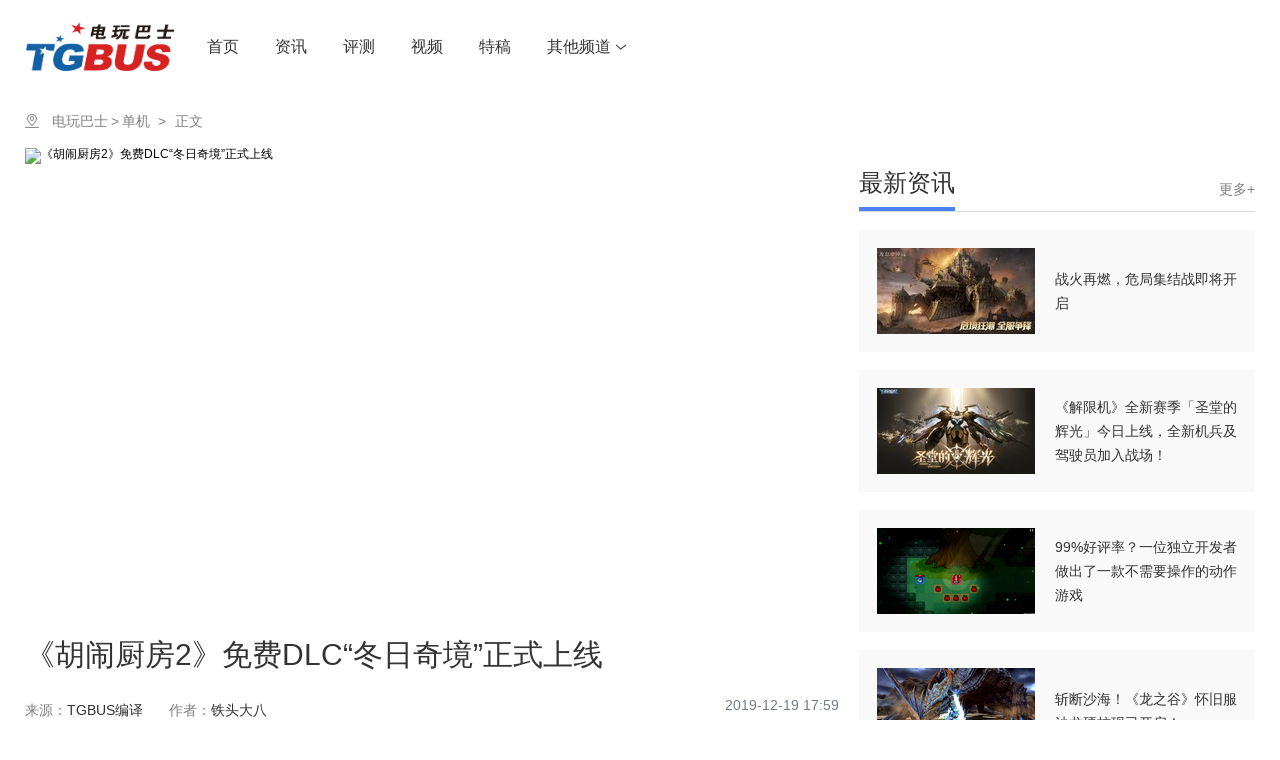

--- FILE ---
content_type: text/html; charset=UTF-8
request_url: https://www.tgbus.com/news/63059
body_size: 9853
content:
<!DOCTYPE html>
<html lang="en">
<head>
    <meta charset="utf-8">
    <title>节日气氛浓郁的扩展内容</title>
    <meta name="description" content="异域节日气氛浓郁的免费扩展内容。"/>
    <meta name="keywords" content="巴士首页要闻,电玩,单机,索尼频道,微软频道,任天堂频道,PS4,XboxOne,PC,NS,胡闹厨房2,游戏视频,宣传预告,中文视频,电玩巴士,tgbus,电视游戏,主机游戏,电子游戏,网络游戏,手机游戏,网页游戏,PS5,Xbox Series X,任天堂switch"/>
    <meta name="robots" content="all"/>

    <!-- <meta name="referrer" content="no-referrer"> -->
    <meta name="viewport" content="width=device-width,initial-scale=0.3,minimum-scale=0.3,user-scale=yes">
    <meta name="google-site-verification" content="bBMrQQM0M-qCFajZPLwIqIiguxI6VZYC5kphQoPUMNU" />
    <meta name="domain_verify" content="pmrgi33nmfuw4ir2ej2goytvomxgg33neiwcez3vnfsceorcmy2wmylbga4tazjumiydiodfgbrgky3gmi3wmyzxmjrginzvgazcelbcoruw2zktmf3gkir2ge2tenjtgi4daojrge4tk7i">
    <meta name="tencent-site-verification" content="73b184f56ea3bf50cc18793ad12c58bc"/>
    <!-- <link rel="shortcut icon" type="images/x-icon" href="/Static/img/favicon.ico"> -->
    <link rel="stylesheet" href="/static/css/pc-reset.css">
    <link rel="stylesheet" href="/static/css/swiper4.2.2.min.css" type="text/css">
    <link rel="stylesheet" href="/static/css/font_767020_vywibzbs1xm.css">
    <!--AD:通用广告 sdk-->
    <!-- <link href="/Static/js/video/video-js.min.css" rel="stylesheet">
    <script src="/Static/js/video/video-7.3.0.min.js"></script>
    <script src="/Static/js/video/videojs-flash.min.js"></script> -->
    <!-- <script src="http://dssp.donews.com/170214/5/g.js"></script> -->
    <script src="https://g1.tagtic.cn/g.js"></script>
    <!-- <script src="//g1-sdk-test.xg.tagtic.cn/g.js"></script> -->
    <script>
        // 不是从tgbus wap端跳转过来
        // 移动设备访问pc端
        var isMobile = navigator.userAgent.match(/(phone|pad|pod|iPhone|iPod|ios|iPad|Android|Mobile|BlackBerry|IEMobile|MQQBrowser|JUC|Fennec|wOSBrowser|BrowserNG|WebOS|Symbian|Windows Phone)/i)
        var isMatchPage = function(page) {
            var pageUrl = page ? '/' + page : ''
            return (
                document.referrer.indexOf('m.tgbus.com' + pageUrl) === -1 &&
                document.referrer.indexOf('www.tgbus.com' + pageUrl) === -1 &&
                (page ? window.location.href.indexOf('tgbus.com' + pageUrl) > 0 : true) &&
                isMobile
            )
        }
        var isChannel = function(url) {
            return window.location.href.indexOf(url) > 0
        }
        // if ((isMatchPage() && isChannel('tgbus.com/news')) || (isMatchPage('live') && !isChannel('m.tgbus.com'))) {
        //     window.location.href = '//m.tgbus.com' + window.location.pathname
        // } else if ((isMatchPage() && isChannel('www.tgbus.com/search')) || (isMatchPage() && isChannel('tech.tgbus.com/search')) || (isMatchPage() && isChannel('android.tgbus.com/search')) || (isMatchPage() && isChannel('iphone.tgbus.com/search'))) {
        //     window.location.href = '//m.tgbus.com' + window.location.pathname
        // } else if (isMatchPage() && isChannel('tgbus.com/about/contact')) {
        //     window.location.href = '//m.tgbus.com/contact'
        // } else if (isMatchPage() && isChannel('ps4.tgbus.com')) {
        //     window.location.href = '//m.tgbus.com/list/ps4'
        // } else if (isMatchPage() && isChannel('ps5.tgbus.com')) {
        //     window.location.href = '//m.tgbus.com/list/ps5'
        // } else if (isMatchPage() && isChannel('xbox.tgbus.com')) {
        //     window.location.href = '//m.tgbus.com/list/xbox'
        // } else if (isMatchPage() && isChannel('ns.tgbus.com')) {
        //     window.location.href = '//m.tgbus.com/list/ns'
        // } else if (isMatchPage() && isChannel('tech.tgbus.com')) {
        //     window.location.href = '//m.tgbus.com/list/tech'
        // } else if (isMatchPage() && isChannel('android.tgbus.com')) {
        //     window.location.href = '//m.tgbus.com/list/android'
        // } else if (isMatchPage() && isChannel('iphone.tgbus.com')) {
        //     window.location.href = '//m.tgbus.com/list/iphone'
        // } else if (isMatchPage() && isChannel('shouji.tgbus.com/gamedb/')) {
        //     const hrefArr = window.location.href.split('/')
        //     const gameid = hrefArr[hrefArr.length - 1]
        //     window.location.href = '//m.tgbus.com/mobilegame/' + gameid
        // } else if (isMatchPage() && isChannel('shouji.tgbus.com/gamedb')) {
        //     window.location.href = '//m.tgbus.com/mobilegamedb'
        // } else if (isMatchPage() && isChannel('shouji.tgbus.com')) {
        //     window.location.href = '//m.tgbus.com/list/shouji'
        // } else if (isMatchPage() && isChannel('ol.tgbus.com')) {
        //     window.location.href = '//m.tgbus.com/list/ol'
        // } else if (isMatchPage() && isChannel('e3.tgbus.com')) {
        //     window.location.href = '//m.tgbus.com/e3'
        // } else if (isMatchPage() && isChannel('e3.a9vg.com')) {
        //     window.location.href = '//m.a9vg.com/e3'
        // } else if (isMatchPage() && isChannel('tgs.tgbus.com')) {
        //     window.location.href = '//m.tgbus.com/tgs'
        // } else if (isMatchPage() && isChannel('tgs.a9vg.com')) {
        //     window.location.href = '//m.a9vg.com/tgs'
        // } else if (isMatchPage() && isChannel('tgbus.com/nyj2020')) {
        //     window.location.href = '//m.tgbus.com/nyj2020'
        // } else if (isMatchPage() && isChannel('tgbus.com/tasa2021')) {
        //     window.location.href = '//m.tgbus.com/tasa2021'
        // } else if (isMatchPage() && isChannel('tgbus.com/tasa2022')) {
        //     window.location.href = '//m.tgbus.com/tasa2022'
        // } else if (isMatchPage()) {
        //     window.location.href = '//m.tgbus.com'
        // }
        // 仅直播跳转到手机版
        if (isMatchPage('live') && !isChannel('m.tgbus.com')) {
            window.location.href = '//m.tgbus.com' + window.location.pathname
        }
        // 判断是否为a9vg e3专题
        // open
        var link = document.createElement('link')
        link.rel = 'shortcut icon'
        link.type = 'images/x-icon'
        if (window.location.href.indexOf('a9vg.com') > 0) {
            link.href = '/static/img/favicon-a9vg.ico'
        } else {
            link.href = '/static/img/favicon.ico'
        }
        var l = document.getElementsByTagName('link')[0]
        l.parentNode.insertBefore(link, l)
        // end
    </script>
    <script src="/static/js/jquery.min.js"></script>
    <!-- 新增 -->
    <style>
        .android-banner .android-banner__pagination {
            z-index: 999;
            display: flex;
            /* bottom: -22px !important; */
        }
        .android-banner .android-banner__pagination .swiper-pagination-bullet {
            width: 12px !important;
            height: 12px;
            border-radius: 12px;
            background-color: #fff;
            opacity: 1;
        }
        .android-banner
        .android-banner__pagination
        .swiper-pagination-bullet-active {
            width: 45px !important;
        }
    </style>
    <!-- 新增 -->
</head>
<body data-site="tgbus">
<div id="app" data-server-rendered="true">
    <div class="android">
        <div data-host="android">
            <div class="host-header">
                <div class="host-header__container">
                    <h2 class="host-header__logo" style="background-image: url(/images/footer-logo-new.png); background-size: 150px 57px;">
                        <a href="//www.tgbus.com" target="_blank"></a>
                    </h2>
                    <ul class="host-header__nav">
                        <li><a href="//www.tgbus.com" target="_blank" title="首页">首页</a></li>
                        <li><a href="//www.tgbus.com/list/news/" target="_blank" title="资讯">资讯</a></li>
                        <li><a href="//www.tgbus.com/list/review/" target="_blank" title="评测">评测</a></li>
                        <li><a href="//www.tgbus.com/list/video/" target="_blank" title="视频">视频</a></li>
                        <!--<li><a href="/list/android_guide/" target="_blank" title="导购">导购</a></li>-->
                        <li><a href="//www.tgbus.com/list/special" target="_blank" title="特稿">特稿</a></li>
                        <li class="otherChannel"><a target="_blank" rel="nofollow">
                                其他频道
                                <i class="tb-icon-arrow_down iconfont"></i></a></li>
                    </ul>
                    <!--<div class="host-header__handle">
                        <span class="host-header__search"><i class="tb-icon-search iconfont"></i></span>
                        <span class="login">登录 / 注册</span>
                    </div>-->
                </div>
                <div class="host-header__nav-content">
                    <a target="_blank" href="//www.tgbus.com/" class="animation-nav-content">
                        <img src="/images/header/an-home.png" />
                        <p>巴士首页</p>
                    </a>
                    <a target="_blank" href="//tech.tgbus.com" class="animation-nav-content">
                        <img src="/images/header/an-hi.png" />
                        <p>Hi科技</p></a>




                    <a target="_blank" href="//android.tgbus.com" class="animation-nav-content">
                        <img src="/images/header/an-android.png" />
                        <p>安卓中文网</p>
                    </a>
                    <a target="_blank" href="//www.tgbus.com/live" class="animation-nav-content">
                        <img src="/images/header/an-live.png" />
                        <p>巴士直播站</p>
                    </a>
                </div>
            </div>
        </div>

<!--页面css-->
<link href="/static/css/article-css.min.css" rel="stylesheet" type="text/css"/>
<style>
    .article-main .article-main__content p>img {
        /*width: 100%!important;*/
        height: auto!important;
    }
    .ad_top {
        margin: 0 0 -10px 0;
        padding-top:10px;
        background: linear-gradient(180deg,#eee 16%,#fff);
    }
</style>

<div class="tb-article">
    <div class="ad_top">
        <script>
            SG_GG(201988)
        </script>
    </div>
    <div id="tb-article__container" data-host="android" class="tb-article__channel-container-outside">
        <div class="tb-article__crumbsbox-outside" style="background:#fff;">
            <div class="tb-article__crumbsbox android">
                <span class="iconfont tb-icon-dizhi1 addressicon"></span>
                <span class="crumbsbox-fitem">
					<a href="/" target="_blank" title="电玩巴士">电玩巴士</a>
				</span>
                <span class="arrow active">&gt;</span>
                <span>单机</span>
                <span class="crumbsbox-item last">
					<span class="arrow">&gt;</span>
					<span>
						<a href="/news/63059" target="_blank" title="《胡闹厨房2》免费DLC“冬日奇境”正式上线">正文</a>
					</span>
				</span>
            </div>
        </div>
        <div class="tb-article__channel-container">
            <div id="leftFixed" class="left-container">
                <div class="article-main" data-gallery="true">
                    <div class="linkDic" style="left: -161.5px;">
                        <div class="link-directory">
                            <!---->
                        </div>
                    </div>
                    <div class="article-main__artImg">
                        <img src="https://xyoss.g.com.cn/xy-production/cms3.0/2019/1219/20191219175912-3572-57912.jpg?x-oss-process=image/resize,m_fill,h_446,w_814" alt="《胡闹厨房2》免费DLC“冬日奇境”正式上线">
                        <!---->
                        <!---->
                    </div>
                    <div class="article-main__channel-sourceInfo">
                        <div class="title">《胡闹厨房2》免费DLC“冬日奇境”正式上线</div>
                        <div class="info-box">
                            <span>来源：</span>
                            <b>TGBUS编译</b>
                            <span>作者：</span>
                            <b>铁头大八</b>
                            <i>2019-12-19 17:59</i>
                        </div>
                    </div>
                    <div class="article-main__content article-main__channel-content">
                        <!---->
                        <div class="description">
                            <div class="text">异域节日气氛浓郁的免费扩展内容。</div>
                            <span class="ll android" style="background: #4e81f7;"></span>
                            <span class="lb android" style="background: #4e81f7;"></span>
                            <span class="rr android" style="background: #4e81f7;"></span>
                            <span class="rt android" style="background: #4e81f7;"></span>
                        </div>
                        <div class="article-main-contentraw">
                            <p>目前，《胡闹厨房2》的季节免费DLC“冬日奇境”（Winter Wonderland）已在各平台上线，更新游戏即可体验。</p><p></p><p><iframe frameborder="0" src="https://v.qq.com/txp/iframe/player.html?vid=v30380eh64n" allowfullscreen="true" width="100%" height="400"></iframe></p><p style="text-align: center;">点击前往视频原址<br/><a href="http://1t.click/b6BU" _src="http://1t.click/b6BU">http://1t.click/b6BU</a><br/> 手机用户建议复制至浏览器新页面观看</p><p><br/></p><p></p><p>与往常类似，这次玩家们也可以在“冬日奇境”中体验新关卡、烹饪新菜并使用新厨师。</p><p style="text-align: center"><img src="https://xyoss.g.com.cn/xy-production/cms3.0/2019/1219/20191219175043-4289-29367.jpg?x-oss-process=image/resize,w_800" alt="" title=""/></p><p style="text-align: center"><img src="https://xyoss.g.com.cn/xy-production/cms3.0/2019/1219/20191219175044-9994-90065.jpg?x-oss-process=image/resize,w_800" alt="" title=""/></p><p style="text-align: center"><img src="https://xyoss.g.com.cn/xy-production/cms3.0/2019/1219/20191219175044-8445-20130.jpg?x-oss-process=image/resize,w_800" alt="" title=""/></p><p>在逢年过节之时，推出新的可玩扩展内容是《胡闹厨房》一贯的传统。人生不易，世事艰难，能够抽出宝贵的假日十分与亲朋好友一起其乐融融地游玩《胡闹厨房2》的新关卡无疑是苦中作乐、享受美好生活的好方法。虽然中国人并没有过欧美新年的习惯，但玩玩游戏、体验一下异域的节日风情倒是无伤大雅。</p><p style="text-align: center"><img src="https://xyoss.g.com.cn/xy-production/cms3.0/2019/1219/20191219175045-2862-94127.jpg?x-oss-process=image/resize,w_800" alt="" title=""/></p><p>《胡闹厨房2》目前已在PS4/Switch/Xbox One/PC平台正式发售。</p>
                        </div>
                        <!---->
                    </div>
                </div>
                <!---->
                <!--<div class="operation">
                    <div class="share share__typeid-8" style="width: 152px;">
                        <div class="share__wrapper">
                            <div class="share__weixin">
                                <a data-cmd="sweixin" class="iconfont tb-icon-weixin share__icon"></a>
                                <div class="qrcode">
                                    <div id="qrcode" title="https://android.tgbus.com/news/63059" class="qrcodeCon">
                                        <canvas width="113" height="113" style="display: none;"></canvas>
                                        <img alt="本文二维码，手机扫一扫!" src="[data-uri]" style="display: block;">
                                    </div>
                                    用微信扫描二维码
                                </div>
                            </div>
                            <div class="share__weibo">
                                <a data-cmd="sweibo" class="iconfont tb-icon-weibo share__icon"></a>
                                <div class="qrcode tip">
                                    分享至微博
                                </div>
                            </div>
                            <div class="share__qq">
                                <a data-cmd="sqq" class="iconfont tb-icon-QQ share__icon"></a>
                                <div class="qrcode tip">
                                    分享至QQ
                                </div>
                            </div>
                        </div>
                    </div>
                </div>-->
                <div id="backTop" class="backTop" style="display: none; right: 257px;">
                    <b class="iconfont tb-icon-backTop"></b>
                    <span>回到顶部</span>
                </div>
            </div>
            <div id="rightFixed" class="right-container android">
                <div id="ad_column-9025" class="ad__column">
                    <script>
                        SG_GG(9025)
                    </script>
                </div>
                <div class="special-titlecontainer" style="margin-top:18px;">
                    <div class="special-titlecontainer__titlebox">
                        <div>
                            <div class="special-titlecontainer__title" style="border-bottom: 4px solid #4e81f7;">最新资讯</div>

                        </div>
                    </div>
                    <div class="special-titlecontainer__more">
                        <a href="/list/news" target="_blank">更多+</a>
                    </div>
                </div>
                                <div class="special-card">
                    <!---->
                    <a href="/news/239828" target="_blank">
                        <div class="item-left">
                            <img src="//xyoss.g.com.cn/xy-production/cms3.0/2026/0130/20260130141920-8986-47994.jpg?x-oss-process=image/resize,m_fill,h_86,w_158" alt="战火再燃，危局集结战即将开启" style="width: 158px; height: 86px;">
                        </div>
                        <div class="item-right">
                            <div class="content">战火再燃，危局集结战即将开启</div>
                        </div>
                    </a>
                </div>
                                <div class="special-card">
                    <!---->
                    <a href="/news/239815" target="_blank">
                        <div class="item-left">
                            <img src="//xyoss.g.com.cn/xy-production/cms3.0/2026/0130/20260130100531-1879-64043.jpg?x-oss-process=image/resize,m_fill,h_86,w_158" alt="《解限机》全新赛季「圣堂的辉光」今日上线，全新机兵及驾驶员加入战场！" style="width: 158px; height: 86px;">
                        </div>
                        <div class="item-right">
                            <div class="content">《解限机》全新赛季「圣堂的辉光」今日上线，全新机兵及驾驶员加入战场！</div>
                        </div>
                    </a>
                </div>
                                <div class="special-card">
                    <!---->
                    <a href="/news/239789" target="_blank">
                        <div class="item-left">
                            <img src="//xyoss.g.com.cn/xy-production/cms3.0/2026/0129/20260129174745-1405-29360.png?x-oss-process=image/resize,m_fill,h_86,w_158" alt="99%好评率？一位独立开发者做出了一款不需要操作的动作游戏" style="width: 158px; height: 86px;">
                        </div>
                        <div class="item-right">
                            <div class="content">99%好评率？一位独立开发者做出了一款不需要操作的动作游戏</div>
                        </div>
                    </a>
                </div>
                                <div class="special-card">
                    <!---->
                    <a href="/news/239755" target="_blank">
                        <div class="item-left">
                            <img src="//xyoss.g.com.cn/xy-production/cms3.0/2026/0128/20260128150308-1089-12864.jpg?x-oss-process=image/resize,m_fill,h_86,w_158" alt="斩断沙海！《龙之谷》怀旧服沙龙硬核现已开启！" style="width: 158px; height: 86px;">
                        </div>
                        <div class="item-right">
                            <div class="content">斩断沙海！《龙之谷》怀旧服沙龙硬核现已开启！</div>
                        </div>
                    </a>
                </div>
                                <div class="special-card">
                    <!---->
                    <a href="/news/239754" target="_blank">
                        <div class="item-left">
                            <img src="//xyoss.g.com.cn/xy-production/cms3.0/2026/0128/20260128145501-5899-65450.jpg?x-oss-process=image/resize,m_fill,h_86,w_158" alt="《最终幻想14》7.41版本来袭！" style="width: 158px; height: 86px;">
                        </div>
                        <div class="item-right">
                            <div class="content">《最终幻想14》7.41版本来袭！</div>
                        </div>
                    </a>
                </div>
                                <div class="special-card">
                    <!---->
                    <a href="/news/239753" target="_blank">
                        <div class="item-left">
                            <img src="//xyoss.g.com.cn/xy-production/cms3.0/2026/0128/20260128144954-5268-73763.jpg?x-oss-process=image/resize,m_fill,h_86,w_158" alt="重返伟大航路！《大航海时代：起源》远航测试今日开启" style="width: 158px; height: 86px;">
                        </div>
                        <div class="item-right">
                            <div class="content">重返伟大航路！《大航海时代：起源》远航测试今日开启</div>
                        </div>
                    </a>
                </div>
                                <div class="special-card">
                    <!---->
                    <a href="/news/239752" target="_blank">
                        <div class="item-left">
                            <img src="//xyoss.g.com.cn/xy-production/cms3.0/2026/0128/20260128143734-7963-99555.jpg?x-oss-process=image/resize,m_fill,h_86,w_158" alt="腾讯小人国新作：开启一场治愈的微观世界新生活" style="width: 158px; height: 86px;">
                        </div>
                        <div class="item-right">
                            <div class="content">腾讯小人国新作：开启一场治愈的微观世界新生活</div>
                        </div>
                    </a>
                </div>
                                <div class="special-card">
                    <!---->
                    <a href="/news/239751" target="_blank">
                        <div class="item-left">
                            <img src="//xyoss.g.com.cn/xy-production/cms3.0/2026/0128/20260128143446-2775-42715.jpg?x-oss-process=image/resize,m_fill,h_86,w_158" alt="江湖四季之景！《剑侠世界4：无限》无缝地图探索实录" style="width: 158px; height: 86px;">
                        </div>
                        <div class="item-right">
                            <div class="content">江湖四季之景！《剑侠世界4：无限》无缝地图探索实录</div>
                        </div>
                    </a>
                </div>
                                <div class="special-card">
                    <!---->
                    <a href="/news/239733" target="_blank">
                        <div class="item-left">
                            <img src="//xyoss.g.com.cn/xy-production/cms3.0/2026/0127/20260127145904-5065-22102.jpg?x-oss-process=image/resize,m_fill,h_86,w_158" alt="5厘米视角看世界，腾讯新游建造书桌上的小人国" style="width: 158px; height: 86px;">
                        </div>
                        <div class="item-right">
                            <div class="content">5厘米视角看世界，腾讯新游建造书桌上的小人国</div>
                        </div>
                    </a>
                </div>
                                <div class="special-card">
                    <!---->
                    <a href="/news/239702" target="_blank">
                        <div class="item-left">
                            <img src="//xyoss.g.com.cn/xy-production/cms3.0/2026/0126/20260126164049-8268-74099.jpg?x-oss-process=image/resize,m_fill,h_86,w_158" alt="春节传奇武器曝光CSOL2026更新方向公布" style="width: 158px; height: 86px;">
                        </div>
                        <div class="item-right">
                            <div class="content">春节传奇武器曝光CSOL2026更新方向公布</div>
                        </div>
                    </a>
                </div>
                            </div>
        </div>
    </div>
</div>

<script>
    function openShareWindow(linkUrl, params) {
        let paramsNum = ''
        Object.entries(params).forEach(([key, value]) => {
            if (value !== '') {
                paramsNum = `${paramsNum}${key}=${encodeURIComponent(value)}&`
            }
        })
        paramsNum = paramsNum.substr(0, paramsNum.length - 1)
        var shareLink = `${linkUrl}?${paramsNum}`
        window.open(shareLink, '_blank', 'height=500,width=700,top=100,left=100')
    }
    function shareQQ() {
        openShareWindow('http://connect.qq.com/widget/shareqq/index.html', {
            url: window.location.href,
            title: `《胡闹厨房2》免费DLC“冬日奇境”正式上线_TGBUS-综合游戏门户`,
            pics: `https://xyoss.g.com.cn/xy-production/cms3.0/2019/1219/20191219175912-3572-57912.jpg`,
            source: ''
        })
    }
    function shareWeibo() {
        openShareWindow('http://service.weibo.com/share/mobile.php', {
            url: window.location.href,
            title: `《胡闹厨房2》免费DLC“冬日奇境”正式上线_TGBUS-综合游戏门户`,
            pics: `https://xyoss.g.com.cn/xy-production/cms3.0/2019/1219/20191219175912-3572-57912.jpg`,
            source: ''
        })
    }
    // 分享至微博
    $('.share__weibo').click(function () {
        shareWeibo();
    });
    // 分享至QQ
    $('.share__qq').click(function () {
        shareQQ();
    });
</script>

<div id="footer" class="tb-footer">
                <div class="tb-footer__split-line"></div>
                <div class="tb-footer__main">
                    <a href="https://www.tgbus.com/" target="_blank" title="电玩巴士" class="tb-footer__logo">
                        <img src="/images/footer-logo-new.png" alt="">
                        <p>多牛传媒旗下网站</p>
                    </a>






                    <ul class="tb-footer__list">
                        <li class="tb-footer__item is-title">关注我们</li>
                        <li class="tb-footer__item">
                            <a href="https://weibo.com/tgbusvip?is_all=1" target="_blank">
                                <span>官方微博</span><!---->
                            </a>
                        </li>
                        <li class="tb-footer__item">
                            <a href="javascript:void(0)" target="_self">
                                <span>微信公众号</span>
                                <span class="tip"><img src="/images/official-account.png"></span>
                            </a>
                        </li>
                        <li class="tb-footer__item">
                            <a href="https://space.bilibili.com/3410169?from=search&amp;seid=15941116927800015205" target="_blank">
                                <span>bilibili</span><!---->
                            </a>
                        </li>
                    </ul>
                    <ul class="tb-footer__list">
                        <li class="tb-footer__item is-title">快速导航</li>
                        <li class="tb-footer__item"><a href="https://game.tgbus.com" target="_blank">游戏库</a></li>
                        <li class="tb-footer__item"><a href="https://www.tgbus.com/list/switch" target="_blank">Switch</a></li>
                        <li class="tb-footer__item"><a href="https://www.tgbus.com/list/ps4" target="_blank">PS4</a></li>
                        <li class="tb-footer__item"><a href="https://www.tgbus.com/list/xboxone" target="_blank">Xbox One</a></li>
                        <li class="tb-footer__item"><a href="https://tech.tgbus.com" target="_blank">硬件数码</a></li>
                    </ul>
                    <ul class="tb-footer__list">
                        <li class="tb-footer__item is-title">合作媒体</li>
                        <li class="tb-footer__item"><a href="https://www.178.com" target="_blank">178</a></li>
                        <li class="tb-footer__item"><a href="https://www.donews.com" target="_blank" rel="nofollow">DoNews</a></li>
                        <li class="tb-footer__item"><a href="https://www.a9vg.com" target="_blank" rel="nofollow">A9VG</a></li>
                        <li class="tb-footer__item"><a href="//bbs.ngacn.cc" target="_blank" rel="nofollow">NGA论坛</a></li>
                        <li class="tb-footer__item"><a href="//www.sonkwo.com/" target="_blank" rel="nofollow">杉果游戏</a></li>
                        <li class="tb-footer__item"><a href="//psnine.com/" target="_blank" rel="nofollow">PSNINE</a></li>
                    </ul>
                    <ul class="tb-footer__list">
                        <li class="tb-footer__item is-title">
                            <a href="//www.tgbus.com/about" target="_blank" rel="nofollow">关于我们</a>
                        </li>
                        <li class="tb-footer__item">
                            <a href="//www.tgbus.com/about/contact" target="_blank" rel="nofollow">联系我们</a>
                        </li>
                        <li class="tb-footer__item">
                            <a href="https://www.lagou.com/gongsi/j21421.html" target="_blank" rel="nofollow">诚聘英才</a>
                        </li>
                        <li class="tb-footer__item">
                            <a href="//www.tgbus.com/about/copyright" target="_blank" rel="nofollow">版权声明</a>
                        </li>
                        <li class="tb-footer__item">
                            <a href="https://www.tgbus.com/about/service" target="_blank" rel="nofollow">服务协议</a>
                        </li>
                        <li class="tb-footer__item">
                            <a href="https://www.tgbus.com/about/privacy" target="_blank" rel="nofollow">隐私协议</a>
                        </li>
                        <li class="tb-footer__item">
                            <a href="https://www.tgbus.com/about/report" target="_blank" rel="nofollow">举报流程</a>
                        </li>
                    </ul>
                    <div>
                        <div style="float: left; margin-top: 50px;">
                            <a href="http://scpiyao.org.cn/" target="_blank">
                                <img src="/images/scpiyao.jpg" />
                            </a>
                        </div>
                        <div class="tb-footer__copyright">
                            <a href="https://ss.knet.cn/verifyseal.dll?sn=e181229110108765509wyk000000&amp;ct=df&amp;a=1&amp;pa=0.9332200288821544" target="_blank" rel="nofollow" title="可信网站">
                                <img src="/images/IDS_QC.png" alt="可信网站" class="tb-footer__badge">
                            </a>
                            <br>
                            <a href="https://www.12377.cn/" target="_blank" class="report">
                                <img src="/images/report-icon.png" alt="">
                                中国互联网违法和不良信息举报中心
                            </a>
                            <br>违法和不良信息举报电话：010-87538607  邮箱：jubao@infinities.com.cn
                            <br>
                            <a href="http://beian.miit.gov.cn" target="_blank">蜀ICP备2021021932号-8 </a>
                            <a href="http://www.beian.gov.cn/portal/registerSystemInfo?recordcode=51019002005287" target="_blank">
                                <img src="/images/gongwang.png" alt="" style="vertical-align: middle;">川公网安备 51019002005287号
                            </a>
    
                            <br>
                            Copyright 2004-2026 TGBUS Corporation, All Rights Reserved
                        </div>
                    </div>
                </div>
            </div>

        </div>
    </div>
</body>

<!-- 新增 -->
<script>
    $('.host-header__nav-content').hide()
    $('.otherChannel').click(function () {
        if ($('.host-header__nav-content').is(':hidden')) {
            $('.host-header__nav-content').show()
            $('.otherChannel .iconfont')
                .removeClass('tb-icon-arrow_down')
                .addClass('tb-icon-arrow_up')
        } else {
            $('.host-header__nav-content').hide()
            $('.otherChannel .iconfont')
                .removeClass('tb-icon-arrow_up')
                .addClass('tb-icon-arrow_down')
        }
    })
</script>
<!-- 新增 -->

<script>
    /* gray-style-content-start */
    // (function () {
    //   const currentDate = new Date().getTime()
    //   const startDate = new Date(2020, 3 ,3, 23, 50, 0).getTime()
    //   const endDate = new Date(2020, 3, 5, 0, 10, 0).getTime()
    //   if (currentDate >= startDate && endDate >= currentDate) {
    //     var body = document.body;
    //     body.style['filter'] = 'progid:DXImageTransform.Microsoft.BasicImage(grayscale=1)';
    //     if (!body.style['filter'] || body.style['filter'] === 'none') {
    //       body.style['-webkit-filter'] = 'grayscale(100%)';
    //       body.style['-moz-filter'] = 'grayscale(100%)';
    //       body.style['-ms-filter'] = 'grayscale(100%)';
    //       body.style['-o-filter'] = 'grayscale(100%)';
    //       body.style['filter'] = 'grayscale(100%)';
    //     }
    //   }
    // }());
    /* gray-style-content-end */
    (function () {
        // 没有被嵌入到iframe中
        if (top !== self) {
            var script = document.createElement('script')
            script.src = 'https://xyoss.g.com.cn/xy-production/static/strategy.js'
            script.charset = 'UTF-8'
            // script.src = 'https://dreamwall.vue.gusaifei.com/strategy.js'
            var s = document.getElementsByTagName('script')[0]
            s.parentNode.insertBefore(script, s)
        }
    })()
</script>
<!-- 百度统计代码 -->
<script type="text/javascript">
    var _hmt = _hmt || [];
    (function () {
        var hm = document.createElement('script')
        hm.src = 'https://hm.baidu.com/hm.js?ad6b0fd84f08dc70750c5ee6ba650172'
        var s = document.getElementsByTagName('script')[0]
        s.parentNode.insertBefore(hm, s)
        if (isChannel('iphone.tgbus.com')) {
            hm = document.createElement('script')
            hm.src = 'https://hm.baidu.com/hm.js?e9510b11f4be96624e87e58aa9021619'
            s = document.getElementsByTagName('script')[0]
            s.parentNode.insertBefore(hm, s)
        }
        if (isChannel('android.tgbus.com')) {
            hm = document.createElement('script')
            hm.src = 'https://hm.baidu.com/hm.js?805dc8a07eff052a35614357c2853559'
            s = document.getElementsByTagName('script')[0]
            s.parentNode.insertBefore(hm, s)
        }
        if (isChannel('tech.tgbus.com')) {
            hm = document.createElement('script')
            hm.src = 'https://hm.baidu.com/hm.js?ec876d8b20beb8c5254a8b816dc29e85'
            s = document.getElementsByTagName('script')[0]
            s.parentNode.insertBefore(hm, s)
        }
    })()
</script>
<!--AD:首页对联广告 sdk-->
<!-- <script type="text/javascript" src="http://182.92.203.215:9001/v1/xingyou/c/440.js"></script> -->
<!--AD:首页下拉广告 sdk-->
<!-- <script type="text/javascript" src="http://182.92.203.215:9001/v1/xingyou/c/426.js"></script> -->
</html>



--- FILE ---
content_type: text/css
request_url: https://www.tgbus.com/static/css/article-css.min.css
body_size: 20437
content:
.common__scale{overflow:hidden}.common__scale img{overflow:hidden;-webkit-transform:scale(1);-ms-transform:scale(1);transform:scale(1);-webkit-transition:all .7s ease 0s;transition:all .7s ease 0s;-webkit-transform-origin:center;-ms-transform-origin:center;transform-origin:center}.common__scale:hover img{-webkit-transform:scale(1.1);-ms-transform:scale(1.1);transform:scale(1.1)}.common__shadow{border-radius:2px;box-shadow:0 3px 6px rgba(0,0,0,.3)}.common__shadow--light{border-radius:2px;box-shadow:0 3px 6px rgba(50,100,191,.3)}.common__shadow--light.small{box-shadow:0 1px 3px rgba(50,100,191,.3)}.common__shadow--dark{border-radius:2px;box-shadow:0 3px 6px rgba(0,0,0,.3)}.common__shadow--dark.small{box-shadow:0 1px 3px rgba(0,0,0,.3)}.common__shadow--light-h{border-radius:2px;-webkit-transition:box-shadow .2s ease-in-out;transition:box-shadow .2s ease-in-out}.common__shadow--light-h:hover{box-shadow:0 3px 6px rgba(50,100,191,.3)}.common__shadow--light-h.small:hover{box-shadow:0 1px 3px rgba(50,100,191,.3)}.common__shadow--dark-h{border-radius:2px;-webkit-transition:box-shadow .2s ease-in-out;transition:box-shadow .2s ease-in-out}.common__shadow--dark-h:hover{box-shadow:0 3px 6px rgba(0,0,0,.3)}.common__shadow--dark-h.small:hover{box-shadow:0 1px 3px rgba(0,0,0,.3)}.common__img-16-9{width:100%;position:relative}.common__img-16-9:after{display:block;content:"";padding-top:56.25%}.common__img-16-9 img{position:absolute;top:0;width:100%;height:100%;object-fit:cover}@media screen and (max-width:1760px){.ad__couplet{display:none}}@font-face{font-family:nasalization;src:url("/static/fonts/nasalization-rg.ttf")}@font-face{font-family:Play-Bold;src:url("/static/fonts/Play-Bold.ttf")}@font-face{font-family:Play-Regular;src:url("/static/fonts/Play-Regular.ttf")}.rlModel{width:100%;height:100vh;position:fixed;left:0;right:0;top:0;bottom:0;background:rgba(0,0,0,.16);z-index:1000;display:-webkit-box;display:-webkit-flex;display:-ms-flexbox;display:flex;-webkit-box-pack:center;-webkit-justify-content:center;-ms-flex-pack:center;justify-content:center;-webkit-box-align:center;-webkit-align-items:center;-ms-flex-align:center;align-items:center}.rlModel__container{width:460px;border-radius:10px;background:#fff;padding:40px 50px;position:relative}.rlModel__header{height:15px;margin-bottom:5px;position:absolute;top:20px;right:20px}.rlModel__header i{color:#d9d9d9;font-size:15px}.rlModel__tab span{display:inline-block;color:#a0a0a0;line-height:21px;height:21px;font-size:16px;cursor:pointer}.rlModel__tab span:not(:first-child){margin-left:30px}.rlModel__tab .active{color:#333;line-height:29px;height:29px;font-size:22px;position:relative}.rlModel__tab .active:after{content:"";display:inline-block;position:absolute;bottom:-4px;width:20px;height:4px;border-radius:3px;background-color:#4882ed;left:50%;-webkit-transform:translateX(-50%);-ms-transform:translateX(-50%);transform:translateX(-50%)}.rlModel__form{margin-top:38px}.rlModel__form-item{display:-webkit-box;display:-webkit-flex;display:-ms-flexbox;display:flex;padding-bottom:16px;border-bottom:1px solid #d9d9d9;color:#333;font-size:16px;margin-top:20px}.rlModel__form-item input{-webkit-box-flex:1;-webkit-flex:1;-ms-flex:1;flex:1;font-size:16px;display:inline-block;height:22px;line-height:22px}.rlModel__form-item span,.rlModel__form .mobile span{display:-webkit-box;display:-webkit-flex;display:-ms-flexbox;display:flex;height:22px;line-height:22px}.rlModel__form .mobile span:after{content:"";margin-left:9px;margin-right:20px;display:inline-block;width:1px;height:22px;background-color:#d9d9d9}.rlModel__form .code span{color:#d9d9d9;display:inline-block;cursor:pointer}.rlModel__form .code .active span{color:#4882ed}.rlModel__form .option{margin-top:20px}.rlModel__form .option span:first-child input{vertical-align:middle;cursor:pointer;width:10px;top:-2px;height:10px;-webkit-appearance:none;appearance:none;position:relative;outline:none}.rlModel__form .option span:first-child input:before{content:"";width:10px;height:10px;border:1px solid gray;display:inline-block;border-radius:2px;vertical-align:middle}.rlModel__form .option span:first-child input:checked:before{content:"";width:10px;height:10px;border:1px solid #4882ed;display:inline-block;border-radius:2px;vertical-align:middle}.rlModel__form .option span:first-child input:checked:after{content:"\E638";font-family:iconfont;width:10px;height:10px;color:#4882ed;display:block;position:absolute;top:1px;left:-1px;-ms-transform:translate(-50%,-50%);-webkit-transform:scale(.5);transform:scale(.5)}.rlModel__form .option span:first-child label{display:inline-block;margin-left:10px;font-size:12px;height:16px;line-height:16px}.rlModel__form .option span:nth-child(2){cursor:pointer;float:right;margin-left:10px;font-size:12px;height:16px;line-height:16px;color:#a0a0a0}.rlModel__form-error{position:absolute;font-size:12px;color:#e73928;line-height:20px}.rlModel__footer .mt50{margin-top:50px!important}.rlModel__footer .mt40{margin-top:40px!important}.rlModel__footer .mt24{margin-top:24px!important}.rlModel__footer .submit{cursor:pointer;margin-top:14px;width:100%;height:52px;border-radius:30px;background:#4882ed;color:#fff;font-size:16px;line-height:52px;text-align:center}.rlModel__footer .info{margin-top:20px;text-align:center;display:inline-block;font-size:12px;line-height:16px;height:16px}.rlModel__footer .info a{color:#4882ed}.rlModel__footer .logo{width:110px;height:29px;margin:0 auto;margin-top:20px}.rlModel__footer .logo img{width:100%;height:100%;object-fit:cover}.rlModel__error{position:absolute;width:100%;height:12px;font-size:12px;color:#f06256;left:0;bottom:-18px}.rlModel__tip-model{width:120px;height:120px;border-radius:120px;border:1px solid #45bf45;margin:auto;margin-top:40px}.rlModel__tip-model span{display:block;text-align:center;position:relative;top:50%;-webkit-transform:translateY(-50%);-ms-transform:translateY(-50%);transform:translateY(-50%)}.rlModel__tip-model span i{font-size:58px;color:#45bf45}.rlModel__tip-model-text{display:block;text-align:center;margin-top:20px;margin-bottom:51px;font-size:16px;height:21px;line-height:21px;color:#333}.rlModel__tip-model-submit{width:262px;margin:auto;margin-bottom:40px}.checkcode{position:absolute;top:50%;left:50%;-webkit-transform:translate(-50%,-50%);-ms-transform:translate(-50%,-50%);transform:translate(-50%,-50%);overflow:hidden;background-color:#fff;border:1px solid #dcdcdc;padding:10px;z-index:10000}.checkcode-titlebox{width:280px}.checkcode-titlebox-text{line-height:20px}.checkcode-titlebox-close{float:right;display:inline-block;width:20px;height:20px;line-height:20px;text-align:center;cursor:pointer}.checkcode-image{width:150px;height:100px;margin:auto}.checkcode-image img{cursor:pointer;display:block;width:100%;height:100%;object-fit:contain}.checkcode-input{border-top:none!important;border-right:none!important;border-bottom:1px solid #dcdcdc!important;border-left:none!important;width:100%!important;margin:10px 0 0!important;font-size:14px!important;background:transparent!important}.checkcode-errortip{color:red!important;font-size:10px!important;height:25px!important;display:block!important;width:100%!important;line-height:25px!important}.checkcode-button{margin:auto;width:280px;height:42px;text-align:center;color:#fff;font-size:14px;line-height:42px;border-radius:5px;background-color:#0098ee;cursor:pointer}.top-header{width:100%;min-width:1230px;height:45px;-webkit-box-align:center;-webkit-align-items:center;-ms-flex-align:center;align-items:center;background-color:#fff}[data-theme=dark] .top-header{background-color:#333}.top-header__container{width:1230px;margin:0 auto;position:relative;height:100%;-ms-flex-align:center;-webkit-box-align:center;-webkit-align-items:center;align-items:center}.top-header__container,.top-header__nav{display:-webkit-box;display:-webkit-flex;display:-ms-flexbox;display:flex}.top-header__nav{margin-left:40px}.top-header__nav a{display:inline-block;margin-right:40px;font-size:14px;color:#333;line-height:45px}[data-theme=dark] .top-header__nav a{color:#fff}.top-header__nav a:hover{color:#0198ee}.top-header__nav li:last-child{position:relative;display:block}.top-header__nav li:last-child .sites-box{overflow:hidden;position:absolute;z-index:100;height:0;-webkit-transition:all .3s;transition:all .3s;left:-14px}.top-header__nav li:last-child .top-header__tip-box{display:block;top:12px;position:relative}.top-header__nav li:last-child .top-header__tip-box .content{width:178px;overflow:hidden;height:352px;background:transparent}[data-theme=dark] .top-header__nav li:last-child .top-header__tip-box .content{border:unset}[data-theme=dark] .top-header__nav li:last-child .top-header__tip-box::after{display:none}.top-header__nav li:last-child .top-header__tip-box::before{left:25%}[data-theme=dark] .top-header__nav li:last-child .top-header__tip-box::before{background-color:#333;border:1px solid #333}.top-header__nav li:last-child .site-navs{position:relative}.top-header__nav li:last-child .site-navs a{margin-right:5px}.top-header__nav li:last-child .site-navs .mr21{margin-right:21px}.top-header__nav li:last-child .site-navs .children{left:89px;position:absolute;background:transparent;overflow:hidden;top:0;height:0}.top-header__nav li:last-child .site-navs .children a{margin-right:0}.top-header__nav li:last-child .site-navs p{cursor:pointer;text-align:center;height:34px;width:89px;line-height:34px;background:#fff;position:relative}[data-theme=dark] .top-header__nav li:last-child .site-navs p{background:#333}.top-header__nav li:last-child .site-navs p a{line-height:34px!important}[data-theme=dark] .top-header__nav li:last-child .site-navs p .iconfont{color:#adadad}.top-header__nav li:last-child .site-navs p:hover{background-color:#e8f6ff}.top-header__nav li:last-child .site-navs p:hover .children{height:352px}[data-theme=dark] .top-header__nav li:last-child .site-navs p:hover{background-color:#6e6e6e}[data-theme=dark] .top-header__nav li:last-child .site-navs p:hover a{color:#fff}.top-header__logo{width:70px;height:15px;background:url("/static/img/logo.png") no-repeat;background-size:cover}.top-header__logo a{display:block;width:100%;height:100%}.top-header__tip-box{position:relative}.top-header__tip-box .content{position:relative;background-color:#fff;overflow:hidden}[data-theme=dark] .top-header__tip-box .content{border:1px solid #bcbcbc}[data-theme=dark] .top-header__tip-box:after{content:"";display:block;position:absolute;width:22px;height:1px;z-index:60000;top:0!important;left:50%;-webkit-transform:translateX(-50%);-ms-transform:translateX(-50%);transform:translateX(-50%);background-color:#fff!important}.top-header__tip-box:before{content:"";width:19px;height:19px;background:#fff;border:1px solid #707070;-webkit-transform:translateX(-50%) rotate(45deg);-ms-transform:translateX(-50%) rotate(45deg);transform:translateX(-50%) rotate(45deg);display:block;position:absolute;left:50%;top:-8px}.top-header__share li{position:relative;cursor:pointer;width:30px;height:30px;border-radius:25px;border:1px solid #d9d9d9;text-align:center;display:-webkit-inline-box;display:-webkit-inline-flex;display:-ms-inline-flexbox;display:inline-flex;-webkit-box-align:center;-webkit-align-items:center;-ms-flex-align:center;align-items:center;-webkit-box-pack:center;-webkit-justify-content:center;-ms-flex-pack:center;justify-content:center;margin-right:26px;float:left}[data-theme=dark] .top-header__share li{border:1px solid #d0d0d0}.top-header__share li .iconfont{color:#000}[data-theme=dark] .top-header__share li .iconfont{color:#fff}.top-header__share li a{display:-webkit-inline-box;display:-webkit-inline-flex;display:-ms-inline-flexbox;display:inline-flex}.top-header__share li:after{content:"";position:absolute;width:100%;height:100%;border-radius:2px;left:0;top:0;-webkit-transform:scale(0);-ms-transform:scale(0);transform:scale(0)}.top-header__share li:hover.mobile{background:#00a0de}.top-header__share li:hover.weibo{background:#ff5d5d}.top-header__share li:hover.weixin{background:#00de6f}.top-header__share li:hover.bili{background:#fb7199}.top-header__share li:hover .iconfont{color:#fff}.top-header__share li:hover:after{-webkit-transform:scale(1);-ms-transform:scale(1);transform:scale(1);-webkit-transition:all .3s;transition:all .3s}.top-header__share li.is-active .qrcode{display:block}.top-header__share .iconfont{font-size:19px}.top-header__share .bili .iconfont{font-size:15px}.top-header__share .mobile .iconfont{width:100%;height:100%;z-index:200;border-radius:100%;display:-webkit-inline-box;display:-webkit-inline-flex;display:-ms-inline-flexbox;display:inline-flex;-webkit-box-pack:center;-webkit-justify-content:center;-ms-flex-pack:center;justify-content:center;-webkit-box-align:center;-webkit-align-items:center;-ms-flex-align:center;align-items:center;position:relative;top:1px}.top-header__share .weibo .iconfont,.top-header__share .weixin .iconfont{font-size:24px}.top-header__share .weibo .qrcode img,.top-header__share .weixin .qrcode img{margin-top:5px;width:140px;height:140px}.top-header__share .qrcode{z-index:30;position:absolute;height:auto;left:12.5px;top:47px;-webkit-transform:translateX(-50%);-ms-transform:translateX(-50%);transform:translateX(-50%);display:none;color:gray;text-align:center;line-height:1;background:#fff;border-radius:3px;font-size:20px;-webkit-transition:all 1s linear;transition:all 1s linear}.top-header__share .qrcode img{margin-top:5px;margin-bottom:5px;width:140px;height:140px}.top-header__share .qrcode span{font-size:12px;line-height:16px;display:block;margin-bottom:8px}.top-header__handle{position:absolute;right:0;top:0}.top-header__handle>span{font-size:14px;line-height:45px;display:inline-block;margin-right:10px;position:relative;cursor:pointer}.top-header__handle>span label:nth-child(2){color:#d9d9d9}[data-theme=dark] .top-header__handle>span{color:#fff}[data-theme=dark] .top-header__handle>span label:nth-child(2){color:#adadad}.top-header__handle>span label{cursor:pointer}.top-header__handle>span:last-child{margin-right:0}.top-header__handle>span:last-child:after{content:""}.top-header__handle>div{float:left;height:45px;line-height:45px}.top-header__handle .search-box{display:inline-block}.top-header__handle .search-box:focus{outline:none}.top-header__handle .input-box:after,.top-header__handle .search:after{content:"";color:#d9d9d9;position:relative;right:-9px;top:0}[data-theme=dark] .top-header__handle .input-box:after,[data-theme=dark] .top-header__handle .search:after{color:#adadad}.top-header__handle .login,.top-header__handle .user{margin-left:10px}.top-header__handle .search{display:inline-block;padding-right:10px}.top-header__handle .search i{font-size:14px;cursor:pointer}[data-theme=dark] .top-header__handle .search i{color:#fff}.top-header__handle .user{cursor:pointer;display:inline-block;position:relative}.top-header__handle .user:hover .userInfo{display:block}.top-header__handle .user b{margin-right:68px;font-weight:400;float:left;margin-left:5px}[data-theme=dark] .top-header__handle .user b{color:#fff}.top-header__handle .user .avatar{width:25px;float:left;height:25px;border-radius:25px;overflow:hidden;margin-top:10px}.top-header__handle .user .avatar img{width:100%;height:100%;display:block;object-fit:cover}.top-header__handle .user .userInfo{width:100px;position:absolute;padding-top:58px;left:-20px;z-index:100;height:70px;display:none}.top-header__handle .user .userInfo p{height:34px;font-size:14px;line-height:34px;cursor:pointer;text-align:center}.top-header__handle .user .userInfo p:first-child{border-bottom:1px solid #d9d9d9}.top-header__handle .user .userInfo p:hover{color:#0198ee}.top-header__handle .input-box{display:inline-block;width:190px;height:25px;border-radius:15px;border:1px solid #d9d9d9;position:relative;margin-right:10px;top:8px}[data-theme=dark] .top-header__handle .input-box{background-color:#fff}.top-header__handle .input-box i{position:absolute;top:50%;-webkit-transform:translateY(-50%);-ms-transform:translateY(-50%);transform:translateY(-50%)}.top-header__handle .input-box .tb-icon-search{left:38px;z-index:20}.top-header__handle .input-box .tb-icon-cross{right:38px}.top-header__handle .input-box input{position:absolute;height:100%;left:38px;width:130px;padding-left:32px;padding-right:20px}@-webkit-keyframes Navbar-dropdown-drop-in-delayed{0%{opacity:0;-webkit-transform:translateY(-20px);transform:translateY(-20px)}to{opacity:1;-webkit-transform:translateY(0);transform:translateY(0)}}@keyframes Navbar-dropdown-drop-in-delayed{0%{opacity:0;-webkit-transform:translateY(-20px);transform:translateY(-20px)}to{opacity:1;-webkit-transform:translateY(0);transform:translateY(0)}}.tb-header{position:relative;display:-webkit-box;display:-webkit-flex;display:-ms-flexbox;display:flex;width:100%;height:61px;min-width:1200px}.tb-header__logo-box{display:inline-block;border-right:31px solid #3264bf;width:261px;border-top:61px solid #fff}.tb-header__border-line{position:absolute;left:230px;right:0;bottom:0;height:2px;background-color:#4789f2;z-index:20}.tb-header__logo{position:absolute;display:block;top:50%;left:40px;width:114px;height:50px;-webkit-transform:translateY(-50%);-ms-transform:translateY(-50%);transform:translateY(-50%)}.tb-header__logo img{width:100%;height:100%}.tb-header__nav-box{display:inline-block;-webkit-box-flex:1;-webkit-flex:1;-ms-flex:1;flex:1;background-color:#3264bf}.tb-header__nav-list{position:absolute;background-color:#292e3b;top:46px;left:-261px;right:-408px;z-index:10;text-align:center;display:-ms-flexbox;display:-webkit-box;display:-webkit-flex;display:flex;-ms-flex-pack:center;-webkit-box-pack:center;-webkit-justify-content:center;justify-content:center;-ms-flex-align:center;-webkit-box-align:center;-webkit-align-items:center;align-items:center;box-shadow:0 8px 17px 0 rgba(0,0,0,.2)}.tb-header__nav-list .tb-header__navzt{margin-top:15px;margin-bottom:20px}.tb-header__nav-list .tb-header__navzt .tb-header__navzt-item:not(:first-child){margin-left:44px}.tb-header__nav-list .tb-header__navzt .tb-header__navzt-item{font-size:16px;display:inline-block;color:#dfe1e6}.tb-header__nav-list .tb-header__navzt .tb-header__navzt-item span{display:inline-block;padding:5px 10px;background-color:#323847;border-radius:5px}.tb-header__nav-list .tb-header__navzt .tb-header__navzt-item ul{display:inline-block;font-size:14px}.tb-header__nav-list .tb-header__navzt .tb-header__navzt-item ul li{display:inline-block}.tb-header__nav-list .tb-header__navzt .tb-header__navzt-item ul li a{cursor:pointer;color:#dfe1e6}.tb-header__nav-list .tb-header__navzt .tb-header__navzt-item ul li:first-child{padding-left:10px}.tb-header__nav-list .tb-header__navzt .tb-header__navzt-item ul li:not(:first-child):before{content:"/";display:inline-block;font-size:14px;margin-right:10px;margin-left:10px}.tb-header__nav{margin-top:15px;position:relative;text-align:center;white-space:nowrap}.tb-header__nav-item{display:inline-block;border-radius:16px;margin-right:48px}@media screen and (max-width:1350px){.tb-header__nav-item{margin-right:26px}}.tb-header__nav-content{height:150px;position:relative}.tb-header__nav-content .split-line{position:absolute;bottom:5px;display:inline-block;height:1px;left:0;right:0;background-color:#323743}.tb-header__nav-content a{background-color:#323847;display:inline-block;position:relative;width:100px;height:100px;border-radius:8px;margin-top:25px}.tb-header__nav-content a img:first-child{width:auto;object-fit:cover;position:absolute;top:50%;left:50%;-webkit-transform:translate(-50%,-50%);-ms-transform:translate(-50%,-50%);transform:translate(-50%,-50%);padding-bottom:27px}.tb-header__nav-content a p{position:absolute;bottom:8px;width:100%;height:19px;line-height:19px;left:50%;font-size:14px;color:#dfe1e6;-webkit-transform:translateX(-50%);-ms-transform:translateX(-50%);transform:translateX(-50%)}.tb-header__nav-content a .tag{position:absolute;top:0;right:0;width:38px;height:38px}.tb-header__nav-content a:hover{background-color:#394052}.tb-header__nav-content a:hover img{-webkit-filter:brightness(200%) contrast(100%);filter:brightness(200%) contrast(100%)}.tb-header__nav-content a:hover p{color:#fff}.tb-header__nav-content a:active{background-color:#242833}.tb-header__nav-content a:not(:last-child){margin-right:16px}.tb-header__nav-content .animation-nav-content{-webkit-animation-name:Navbar-dropdown-drop-in-delayed;animation-name:Navbar-dropdown-drop-in-delayed;-webkit-animation-duration:.2s;animation-duration:.2s;-webkit-animation-fill-mode:backwards;animation-fill-mode:backwards;-webkit-animation-timing-function:ease-out;animation-timing-function:ease-out;margin-left:0}.tb-header__nav-link{cursor:pointer;display:block;height:30px;font-size:14px;line-height:30px;padding:0 16px;text-align:center;border-radius:40px;box-sizing:border-box;color:#fff;border:1px solid #4985f2;background-color:#4985f2}.tb-header__nav-link:hover{background-color:#3264bf!important}.tb-header__nav-link.is-active{background-color:#242833!important}.tb-header__nav-link.is-active:hover{background-color:#323847!important}.tb-header__app-download{background-color:#fff;position:relative;color:#3264bf}.tb-header__app-download span:nth-child(2){display:none;overflow:hidden;position:absolute;z-index:100;left:-55px;width:400px;height:212px;background:url("/static/img/header/app-download-bg.png") no-repeat;background-size:cover}.tb-header__app-download span:nth-child(2) img{width:140px;height:140px;position:absolute;left:25px;top:47px}.tb-header__app-download:hover{color:#fff;background-color:#3264bf!important}.tb-header__app-download:hover span:nth-child(2){display:block}.tb-header__center-line{position:absolute;top:50%;left:245px;right:0;height:1px;background-color:#4789f2;-webkit-transform:translateY(-50%);-ms-transform:translateY(-50%);transform:translateY(-50%)}.tb-header__register,.tb-header__signup{position:absolute;top:32px;display:block;font-size:16px;color:#fff;cursor:pointer}.tb-header__signup{right:138px}.tb-header__register{right:50px}.tb-header__search-box{width:210px;height:100%;background-color:#3264bf;position:relative;margin:auto 0}.tb-header__search-box input{padding-left:14px;padding-right:42px;width:100%;max-width:200px;height:32px;border-radius:20px;position:absolute;top:50%;-webkit-transform:translateY(-50%);-ms-transform:translateY(-50%);transform:translateY(-50%);background-color:#f2f6fc;border:1px solid #e6ebf5;color:#8f9bb3}.tb-header__search-box input:focus,.tb-header__search-box input:hover{background-color:#fff;border:1px solid #4985f2;color:#3a3c40}.tb-header__search-box input:focus~img,.tb-header__search-box input:hover~img{-webkit-filter:none!important;filter:none!important}.tb-header__search-box input:focus~.tb-header__search-list{display:block}.tb-header__search-box img{position:absolute;width:14px;height:14px;top:50%;right:25px;-webkit-transform:translateY(-50%);-ms-transform:translateY(-50%);transform:translateY(-50%);cursor:pointer;-webkit-filter:grayscale(100%);filter:grayscale(100%)}.tb-header__search-box img:hover{-webkit-filter:none!important;filter:none!important}.tb-header__search-list{display:none;width:200px;top:50px;position:absolute;box-shadow:0 1px 3px rgba(0,0,0,.3);z-index:21}.tb-header__search-list p{height:32px;line-height:32px;padding:0 16px;cursor:pointer;background-color:#fff}.tb-header__search-list p:hover{background-color:#e6ebf5}.tb-header__login{width:198px;height:61px;background-color:#3264bf;position:relative;margin:auto 0;box-sizing:border-box;padding-left:54px}.tb-header__login span{font-size:16px;line-height:61px;color:#f5f6fa;cursor:pointer}.tb-header__login span:first-child{margin-right:40px}.tb-header__login span.user{cursor:default}.tb-header__logined{width:198px;height:61px;background-color:#3264bf;position:relative;margin:auto 0;cursor:pointer}.tb-header__logined .avatar-box{position:relative;display:inline-block;width:32px;height:32px;margin-bottom:14px}.tb-header__logined .avatar-box .avatar{position:absolute;width:100%;height:100%;display:block;border-radius:16px;left:0;top:0;z-index:1}.tb-header__logined .avatar-box .news-icon{position:absolute;width:8px;height:8px;border-radius:4px;background:#e73828;bottom:0;right:0;z-index:10}.tb-header__logined .user{height:100%;display:inline-block;font-size:12px;line-height:61px;color:#fff;overflow:hidden;text-overflow:ellipsis;white-space:nowrap;margin-left:10px;margin-right:10px}.tb-header__logined .switch{position:relative;width:0;height:0;display:inline-block;border:6px solid #fff;border-bottom-color:transparent;border-right-color:transparent;border-left-color:transparent;margin-left:3px;margin-bottom:23px}.tb-header__logined .nav-box{position:absolute;left:37px;top:46px;width:120px;height:0;box-sizing:border-box;padding:0 10px 0 20px;background:#3264bf;border-radius:4px;box-shadow:0 3px 6px grba(0,0,0,.16);z-index:100;overflow:hidden;-webkit-transition:height .5s;transition:height .5s}.tb-header__logined .nav-box .item{width:100%;height:32px;line-height:32px;font-size:12px;color:#fff;cursor:pointer}.tb-header__logined .nav-box .title{margin-left:10px}.tb-header__logined .nav-box .news-icon{display:inline-block;width:18px;height:12px;background:#e73828;border-radius:6px;line-height:12px;text-align:center;font-size:10px;margin-left:5px}.tb-header__logined .nav-box span{vertical-align:middle}.tb-header__logined .nav-box.active{height:70px}.tb-footer{width:100%;background:#fff}.tb-footer__main{margin:0 auto;text-align:right;position:relative;margin-top:40px;margin-bottom:40px;width:1200px}.tb-footer__split-line{width:100%;margin-top:40px;height:4px;background-color:#dbe1ee}.tb-footer__logo{position:absolute;left:0;width:182px;height:80px}.tb-footer__logo img{width:100%;height:100%}.tb-footer__logo p{color:#747b88;font-size:16px;line-height:50px;text-align:left}.tb-footer__list{display:inline-block;margin-left:108px;vertical-align:top}.tb-footer__app-download{margin-right:5px}.tb-footer__app-download span:first-child{display:block;text-align:center}.tb-footer__app-download a{display:block;margin-top:13px}.tb-footer__app-download a img{width:150px;height:150px}.tb-footer__item{height:28px;font-size:14px;line-height:28px;text-align:right}.tb-footer__item a{color:#757a80;display:inline-block;cursor:pointer;position:relative}.tb-footer__item a:hover{color:#4985f2}.tb-footer__item a:hover>.tip{display:block}.tb-footer__item a:active{color:#3264bf}.tb-footer__item a .tip{right:-140px;top:-48px;display:none;position:absolute;width:120px;height:120px;background-color:#fff;border:1px solid #dbe1ee;z-index:10}.tb-footer__item a .tip:after,.tb-footer__item a .tip:before{content:"";width:0;height:0;position:absolute;display:block;left:-32px;border-width:16px;border-style:solid}.tb-footer__item a .tip:before{border-color:transparent transparent transparent blue}.tb-footer__item a .tip:after,.tb-footer__item a .tip:before{top:45px;-webkit-transform:rotate(180deg);-ms-transform:rotate(180deg);transform:rotate(180deg)}.tb-footer__item a .tip:after{border-color:transparent transparent transparent #fff}.tb-footer__item a .tip img{margin:10px;width:100px;height:100px}.tb-footer__item.is-title{font-size:16px;font-weight:700;color:#747b88}.tb-footer__badge{width:auto;height:40px}.tb-footer__copyright{display:block;margin-top:60px;padding-bottom:40px;font-size:14px;line-height:28px;color:#747b88;text-align:right}.tb-footer__copyright .report img{width:15px}.tb-footer__copyright a{padding-left:10px;color:#747b88}.tb-footer__copyright a:hover{color:#4985f2}.tb-footer__copyright a:active{color:#3264bf}.guide-download{width:100%;min-width:1200px;height:150px;background:url("/static/img/download1/guide-download-bg.png") no-repeat;background-size:cover;background-position:50%;position:fixed;bottom:0;left:0;z-index:100000}.guide-download__main{margin:0 auto;text-align:center;position:relative;display:-webkit-box;display:-webkit-flex;display:-ms-flexbox;display:flex;-webkit-box-pack:center;-webkit-justify-content:center;-ms-flex-pack:center;justify-content:center;width:1200px;height:150px}.guide-download__main img:first-child{width:1920px;height:150px;object-fit:contain}.guide-download__main img:nth-child(2){margin-top:28px;margin-left:19px;width:100px;height:100px;object-fit:contain}.guide-download__close{position:absolute;right:49px;top:21px;width:32px;height:32px;cursor:pointer}.guide-download__close img{width:100%;height:100%;object-fit:contain}.tb-row{position:relative;box-sizing:border-box}.tb-row:after,.tb-row:before{display:table;content:""}.tb-row:after{clear:both}.tb-row--flex{display:-webkit-box;display:-webkit-flex;display:-ms-flexbox;display:flex}.tb-row--flex:after,.tb-row--flex:before{display:none}.tb-row--flex.is-justify-center{-webkit-box-pack:center;-webkit-justify-content:center;-ms-flex-pack:center;justify-content:center}.tb-row--flex.is-justify-end{-webkit-box-pack:end;-webkit-justify-content:flex-end;-ms-flex-pack:end;justify-content:flex-end}.tb-row--flex.is-justify-space-between{-webkit-box-pack:justify;-webkit-justify-content:space-between;-ms-flex-pack:justify;justify-content:space-between}.tb-row--flex.is-justify-space-around{-webkit-justify-content:space-around;-ms-flex-pack:distribute;justify-content:space-around}.tb-row--flex.is-align-middle{-webkit-box-align:center;-webkit-align-items:center;-ms-flex-align:center;align-items:center}.tb-row--flex.is-align-bottom{-webkit-box-align:end;-webkit-align-items:flex-end;-ms-flex-align:end;align-items:flex-end}[class*=tb-col-]{float:left;box-sizing:border-box}.tb-col-0{display:none;width:0}.tb-col-offset-0{margin-left:0}.tb-col-pull-0{position:relative;right:0}.tb-col-push-0{position:relative;left:0}.tb-col-1{width:4.16667%}.tb-col-offset-1{margin-left:4.16667%}.tb-col-pull-1{position:relative;right:4.16667%}.tb-col-push-1{position:relative;left:4.16667%}.tb-col-2{width:8.33333%}.tb-col-offset-2{margin-left:8.33333%}.tb-col-pull-2{position:relative;right:8.33333%}.tb-col-push-2{position:relative;left:8.33333%}.tb-col-3{width:12.5%}.tb-col-offset-3{margin-left:12.5%}.tb-col-pull-3{position:relative;right:12.5%}.tb-col-push-3{position:relative;left:12.5%}.tb-col-4{width:16.66667%}.tb-col-offset-4{margin-left:16.66667%}.tb-col-pull-4{position:relative;right:16.66667%}.tb-col-push-4{position:relative;left:16.66667%}.tb-col-5{width:20.83333%}.tb-col-offset-5{margin-left:20.83333%}.tb-col-pull-5{position:relative;right:20.83333%}.tb-col-push-5{position:relative;left:20.83333%}.tb-col-6{width:25%}.tb-col-offset-6{margin-left:25%}.tb-col-pull-6{position:relative;right:25%}.tb-col-push-6{position:relative;left:25%}.tb-col-7{width:29.16667%}.tb-col-offset-7{margin-left:29.16667%}.tb-col-pull-7{position:relative;right:29.16667%}.tb-col-push-7{position:relative;left:29.16667%}.tb-col-8{width:33.33333%}.tb-col-offset-8{margin-left:33.33333%}.tb-col-pull-8{position:relative;right:33.33333%}.tb-col-push-8{position:relative;left:33.33333%}.tb-col-9{width:37.5%}.tb-col-offset-9{margin-left:37.5%}.tb-col-pull-9{position:relative;right:37.5%}.tb-col-push-9{position:relative;left:37.5%}.tb-col-10{width:41.66667%}.tb-col-offset-10{margin-left:41.66667%}.tb-col-pull-10{position:relative;right:41.66667%}.tb-col-push-10{position:relative;left:41.66667%}.tb-col-11{width:45.83333%}.tb-col-offset-11{margin-left:45.83333%}.tb-col-pull-11{position:relative;right:45.83333%}.tb-col-push-11{position:relative;left:45.83333%}.tb-col-12{width:50%}.tb-col-offset-12{margin-left:50%}.tb-col-pull-12{position:relative;right:50%}.tb-col-push-12{position:relative;left:50%}.tb-col-13{width:54.16667%}.tb-col-offset-13{margin-left:54.16667%}.tb-col-pull-13{position:relative;right:54.16667%}.tb-col-push-13{position:relative;left:54.16667%}.tb-col-14{width:58.33333%}.tb-col-offset-14{margin-left:58.33333%}.tb-col-pull-14{position:relative;right:58.33333%}.tb-col-push-14{position:relative;left:58.33333%}.tb-col-15{width:62.5%}.tb-col-offset-15{margin-left:62.5%}.tb-col-pull-15{position:relative;right:62.5%}.tb-col-push-15{position:relative;left:62.5%}.tb-col-16{width:66.66667%}.tb-col-offset-16{margin-left:66.66667%}.tb-col-pull-16{position:relative;right:66.66667%}.tb-col-push-16{position:relative;left:66.66667%}.tb-col-17{width:70.83333%}.tb-col-offset-17{margin-left:70.83333%}.tb-col-pull-17{position:relative;right:70.83333%}.tb-col-push-17{position:relative;left:70.83333%}.tb-col-18{width:75%}.tb-col-offset-18{margin-left:75%}.tb-col-pull-18{position:relative;right:75%}.tb-col-push-18{position:relative;left:75%}.tb-col-19{width:79.16667%}.tb-col-offset-19{margin-left:79.16667%}.tb-col-pull-19{position:relative;right:79.16667%}.tb-col-push-19{position:relative;left:79.16667%}.tb-col-20{width:83.33333%}.tb-col-offset-20{margin-left:83.33333%}.tb-col-pull-20{position:relative;right:83.33333%}.tb-col-push-20{position:relative;left:83.33333%}.tb-col-21{width:87.5%}.tb-col-offset-21{margin-left:87.5%}.tb-col-pull-21{position:relative;right:87.5%}.tb-col-push-21{position:relative;left:87.5%}.tb-col-22{width:91.66667%}.tb-col-offset-22{margin-left:91.66667%}.tb-col-pull-22{position:relative;right:91.66667%}.tb-col-push-22{position:relative;left:91.66667%}.tb-col-23{width:95.83333%}.tb-col-offset-23{margin-left:95.83333%}.tb-col-pull-23{position:relative;right:95.83333%}.tb-col-push-23{position:relative;left:95.83333%}.tb-col-24{width:100%}.tb-col-offset-24{margin-left:100%}.tb-col-pull-24{position:relative;right:100%}.tb-col-push-24{position:relative;left:100%}@media only screen and (max-width:768px){.tb-col-xs-0{display:none;width:0}.tb-col-xs-offset-0{margin-left:0}.tb-col-xs-pull-0{position:relative;right:0}.tb-col-xs-push-0{position:relative;left:0}.tb-col-xs-1{width:4.16667%}.tb-col-xs-offset-1{margin-left:4.16667%}.tb-col-xs-pull-1{position:relative;right:4.16667%}.tb-col-xs-push-1{position:relative;left:4.16667%}.tb-col-xs-2{width:8.33333%}.tb-col-xs-offset-2{margin-left:8.33333%}.tb-col-xs-pull-2{position:relative;right:8.33333%}.tb-col-xs-push-2{position:relative;left:8.33333%}.tb-col-xs-3{width:12.5%}.tb-col-xs-offset-3{margin-left:12.5%}.tb-col-xs-pull-3{position:relative;right:12.5%}.tb-col-xs-push-3{position:relative;left:12.5%}.tb-col-xs-4{width:16.66667%}.tb-col-xs-offset-4{margin-left:16.66667%}.tb-col-xs-pull-4{position:relative;right:16.66667%}.tb-col-xs-push-4{position:relative;left:16.66667%}.tb-col-xs-5{width:20.83333%}.tb-col-xs-offset-5{margin-left:20.83333%}.tb-col-xs-pull-5{position:relative;right:20.83333%}.tb-col-xs-push-5{position:relative;left:20.83333%}.tb-col-xs-6{width:25%}.tb-col-xs-offset-6{margin-left:25%}.tb-col-xs-pull-6{position:relative;right:25%}.tb-col-xs-push-6{position:relative;left:25%}.tb-col-xs-7{width:29.16667%}.tb-col-xs-offset-7{margin-left:29.16667%}.tb-col-xs-pull-7{position:relative;right:29.16667%}.tb-col-xs-push-7{position:relative;left:29.16667%}.tb-col-xs-8{width:33.33333%}.tb-col-xs-offset-8{margin-left:33.33333%}.tb-col-xs-pull-8{position:relative;right:33.33333%}.tb-col-xs-push-8{position:relative;left:33.33333%}.tb-col-xs-9{width:37.5%}.tb-col-xs-offset-9{margin-left:37.5%}.tb-col-xs-pull-9{position:relative;right:37.5%}.tb-col-xs-push-9{position:relative;left:37.5%}.tb-col-xs-10{width:41.66667%}.tb-col-xs-offset-10{margin-left:41.66667%}.tb-col-xs-pull-10{position:relative;right:41.66667%}.tb-col-xs-push-10{position:relative;left:41.66667%}.tb-col-xs-11{width:45.83333%}.tb-col-xs-offset-11{margin-left:45.83333%}.tb-col-xs-pull-11{position:relative;right:45.83333%}.tb-col-xs-push-11{position:relative;left:45.83333%}.tb-col-xs-12{width:50%}.tb-col-xs-offset-12{margin-left:50%}.tb-col-xs-pull-12{position:relative;right:50%}.tb-col-xs-push-12{position:relative;left:50%}.tb-col-xs-13{width:54.16667%}.tb-col-xs-offset-13{margin-left:54.16667%}.tb-col-xs-pull-13{position:relative;right:54.16667%}.tb-col-xs-push-13{position:relative;left:54.16667%}.tb-col-xs-14{width:58.33333%}.tb-col-xs-offset-14{margin-left:58.33333%}.tb-col-xs-pull-14{position:relative;right:58.33333%}.tb-col-xs-push-14{position:relative;left:58.33333%}.tb-col-xs-15{width:62.5%}.tb-col-xs-offset-15{margin-left:62.5%}.tb-col-xs-pull-15{position:relative;right:62.5%}.tb-col-xs-push-15{position:relative;left:62.5%}.tb-col-xs-16{width:66.66667%}.tb-col-xs-offset-16{margin-left:66.66667%}.tb-col-xs-pull-16{position:relative;right:66.66667%}.tb-col-xs-push-16{position:relative;left:66.66667%}.tb-col-xs-17{width:70.83333%}.tb-col-xs-offset-17{margin-left:70.83333%}.tb-col-xs-pull-17{position:relative;right:70.83333%}.tb-col-xs-push-17{position:relative;left:70.83333%}.tb-col-xs-18{width:75%}.tb-col-xs-offset-18{margin-left:75%}.tb-col-xs-pull-18{position:relative;right:75%}.tb-col-xs-push-18{position:relative;left:75%}.tb-col-xs-19{width:79.16667%}.tb-col-xs-offset-19{margin-left:79.16667%}.tb-col-xs-pull-19{position:relative;right:79.16667%}.tb-col-xs-push-19{position:relative;left:79.16667%}.tb-col-xs-20{width:83.33333%}.tb-col-xs-offset-20{margin-left:83.33333%}.tb-col-xs-pull-20{position:relative;right:83.33333%}.tb-col-xs-push-20{position:relative;left:83.33333%}.tb-col-xs-21{width:87.5%}.tb-col-xs-offset-21{margin-left:87.5%}.tb-col-xs-pull-21{position:relative;right:87.5%}.tb-col-xs-push-21{position:relative;left:87.5%}.tb-col-xs-22{width:91.66667%}.tb-col-xs-offset-22{margin-left:91.66667%}.tb-col-xs-pull-22{position:relative;right:91.66667%}.tb-col-xs-push-22{position:relative;left:91.66667%}.tb-col-xs-23{width:95.83333%}.tb-col-xs-offset-23{margin-left:95.83333%}.tb-col-xs-pull-23{position:relative;right:95.83333%}.tb-col-xs-push-23{position:relative;left:95.83333%}.tb-col-xs-24{width:100%}.tb-col-xs-offset-24{margin-left:100%}.tb-col-xs-pull-24{position:relative;right:100%}.tb-col-xs-push-24{position:relative;left:100%}}@media only screen and (min-width:768px){.tb-col-sm-0{display:none;width:0}.tb-col-sm-offset-0{margin-left:0}.tb-col-sm-pull-0{position:relative;right:0}.tb-col-sm-push-0{position:relative;left:0}.tb-col-sm-1{width:4.16667%}.tb-col-sm-offset-1{margin-left:4.16667%}.tb-col-sm-pull-1{position:relative;right:4.16667%}.tb-col-sm-push-1{position:relative;left:4.16667%}.tb-col-sm-2{width:8.33333%}.tb-col-sm-offset-2{margin-left:8.33333%}.tb-col-sm-pull-2{position:relative;right:8.33333%}.tb-col-sm-push-2{position:relative;left:8.33333%}.tb-col-sm-3{width:12.5%}.tb-col-sm-offset-3{margin-left:12.5%}.tb-col-sm-pull-3{position:relative;right:12.5%}.tb-col-sm-push-3{position:relative;left:12.5%}.tb-col-sm-4{width:16.66667%}.tb-col-sm-offset-4{margin-left:16.66667%}.tb-col-sm-pull-4{position:relative;right:16.66667%}.tb-col-sm-push-4{position:relative;left:16.66667%}.tb-col-sm-5{width:20.83333%}.tb-col-sm-offset-5{margin-left:20.83333%}.tb-col-sm-pull-5{position:relative;right:20.83333%}.tb-col-sm-push-5{position:relative;left:20.83333%}.tb-col-sm-6{width:25%}.tb-col-sm-offset-6{margin-left:25%}.tb-col-sm-pull-6{position:relative;right:25%}.tb-col-sm-push-6{position:relative;left:25%}.tb-col-sm-7{width:29.16667%}.tb-col-sm-offset-7{margin-left:29.16667%}.tb-col-sm-pull-7{position:relative;right:29.16667%}.tb-col-sm-push-7{position:relative;left:29.16667%}.tb-col-sm-8{width:33.33333%}.tb-col-sm-offset-8{margin-left:33.33333%}.tb-col-sm-pull-8{position:relative;right:33.33333%}.tb-col-sm-push-8{position:relative;left:33.33333%}.tb-col-sm-9{width:37.5%}.tb-col-sm-offset-9{margin-left:37.5%}.tb-col-sm-pull-9{position:relative;right:37.5%}.tb-col-sm-push-9{position:relative;left:37.5%}.tb-col-sm-10{width:41.66667%}.tb-col-sm-offset-10{margin-left:41.66667%}.tb-col-sm-pull-10{position:relative;right:41.66667%}.tb-col-sm-push-10{position:relative;left:41.66667%}.tb-col-sm-11{width:45.83333%}.tb-col-sm-offset-11{margin-left:45.83333%}.tb-col-sm-pull-11{position:relative;right:45.83333%}.tb-col-sm-push-11{position:relative;left:45.83333%}.tb-col-sm-12{width:50%}.tb-col-sm-offset-12{margin-left:50%}.tb-col-sm-pull-12{position:relative;right:50%}.tb-col-sm-push-12{position:relative;left:50%}.tb-col-sm-13{width:54.16667%}.tb-col-sm-offset-13{margin-left:54.16667%}.tb-col-sm-pull-13{position:relative;right:54.16667%}.tb-col-sm-push-13{position:relative;left:54.16667%}.tb-col-sm-14{width:58.33333%}.tb-col-sm-offset-14{margin-left:58.33333%}.tb-col-sm-pull-14{position:relative;right:58.33333%}.tb-col-sm-push-14{position:relative;left:58.33333%}.tb-col-sm-15{width:62.5%}.tb-col-sm-offset-15{margin-left:62.5%}.tb-col-sm-pull-15{position:relative;right:62.5%}.tb-col-sm-push-15{position:relative;left:62.5%}.tb-col-sm-16{width:66.66667%}.tb-col-sm-offset-16{margin-left:66.66667%}.tb-col-sm-pull-16{position:relative;right:66.66667%}.tb-col-sm-push-16{position:relative;left:66.66667%}.tb-col-sm-17{width:70.83333%}.tb-col-sm-offset-17{margin-left:70.83333%}.tb-col-sm-pull-17{position:relative;right:70.83333%}.tb-col-sm-push-17{position:relative;left:70.83333%}.tb-col-sm-18{width:75%}.tb-col-sm-offset-18{margin-left:75%}.tb-col-sm-pull-18{position:relative;right:75%}.tb-col-sm-push-18{position:relative;left:75%}.tb-col-sm-19{width:79.16667%}.tb-col-sm-offset-19{margin-left:79.16667%}.tb-col-sm-pull-19{position:relative;right:79.16667%}.tb-col-sm-push-19{position:relative;left:79.16667%}.tb-col-sm-20{width:83.33333%}.tb-col-sm-offset-20{margin-left:83.33333%}.tb-col-sm-pull-20{position:relative;right:83.33333%}.tb-col-sm-push-20{position:relative;left:83.33333%}.tb-col-sm-21{width:87.5%}.tb-col-sm-offset-21{margin-left:87.5%}.tb-col-sm-pull-21{position:relative;right:87.5%}.tb-col-sm-push-21{position:relative;left:87.5%}.tb-col-sm-22{width:91.66667%}.tb-col-sm-offset-22{margin-left:91.66667%}.tb-col-sm-pull-22{position:relative;right:91.66667%}.tb-col-sm-push-22{position:relative;left:91.66667%}.tb-col-sm-23{width:95.83333%}.tb-col-sm-offset-23{margin-left:95.83333%}.tb-col-sm-pull-23{position:relative;right:95.83333%}.tb-col-sm-push-23{position:relative;left:95.83333%}.tb-col-sm-24{width:100%}.tb-col-sm-offset-24{margin-left:100%}.tb-col-sm-pull-24{position:relative;right:100%}.tb-col-sm-push-24{position:relative;left:100%}}@media only screen and (min-width:992px){.tb-col-md-0{display:none;width:0}.tb-col-md-offset-0{margin-left:0}.tb-col-md-pull-0{position:relative;right:0}.tb-col-md-push-0{position:relative;left:0}.tb-col-md-1{width:4.16667%}.tb-col-md-offset-1{margin-left:4.16667%}.tb-col-md-pull-1{position:relative;right:4.16667%}.tb-col-md-push-1{position:relative;left:4.16667%}.tb-col-md-2{width:8.33333%}.tb-col-md-offset-2{margin-left:8.33333%}.tb-col-md-pull-2{position:relative;right:8.33333%}.tb-col-md-push-2{position:relative;left:8.33333%}.tb-col-md-3{width:12.5%}.tb-col-md-offset-3{margin-left:12.5%}.tb-col-md-pull-3{position:relative;right:12.5%}.tb-col-md-push-3{position:relative;left:12.5%}.tb-col-md-4{width:16.66667%}.tb-col-md-offset-4{margin-left:16.66667%}.tb-col-md-pull-4{position:relative;right:16.66667%}.tb-col-md-push-4{position:relative;left:16.66667%}.tb-col-md-5{width:20.83333%}.tb-col-md-offset-5{margin-left:20.83333%}.tb-col-md-pull-5{position:relative;right:20.83333%}.tb-col-md-push-5{position:relative;left:20.83333%}.tb-col-md-6{width:25%}.tb-col-md-offset-6{margin-left:25%}.tb-col-md-pull-6{position:relative;right:25%}.tb-col-md-push-6{position:relative;left:25%}.tb-col-md-7{width:29.16667%}.tb-col-md-offset-7{margin-left:29.16667%}.tb-col-md-pull-7{position:relative;right:29.16667%}.tb-col-md-push-7{position:relative;left:29.16667%}.tb-col-md-8{width:33.33333%}.tb-col-md-offset-8{margin-left:33.33333%}.tb-col-md-pull-8{position:relative;right:33.33333%}.tb-col-md-push-8{position:relative;left:33.33333%}.tb-col-md-9{width:37.5%}.tb-col-md-offset-9{margin-left:37.5%}.tb-col-md-pull-9{position:relative;right:37.5%}.tb-col-md-push-9{position:relative;left:37.5%}.tb-col-md-10{width:41.66667%}.tb-col-md-offset-10{margin-left:41.66667%}.tb-col-md-pull-10{position:relative;right:41.66667%}.tb-col-md-push-10{position:relative;left:41.66667%}.tb-col-md-11{width:45.83333%}.tb-col-md-offset-11{margin-left:45.83333%}.tb-col-md-pull-11{position:relative;right:45.83333%}.tb-col-md-push-11{position:relative;left:45.83333%}.tb-col-md-12{width:50%}.tb-col-md-offset-12{margin-left:50%}.tb-col-md-pull-12{position:relative;right:50%}.tb-col-md-push-12{position:relative;left:50%}.tb-col-md-13{width:54.16667%}.tb-col-md-offset-13{margin-left:54.16667%}.tb-col-md-pull-13{position:relative;right:54.16667%}.tb-col-md-push-13{position:relative;left:54.16667%}.tb-col-md-14{width:58.33333%}.tb-col-md-offset-14{margin-left:58.33333%}.tb-col-md-pull-14{position:relative;right:58.33333%}.tb-col-md-push-14{position:relative;left:58.33333%}.tb-col-md-15{width:62.5%}.tb-col-md-offset-15{margin-left:62.5%}.tb-col-md-pull-15{position:relative;right:62.5%}.tb-col-md-push-15{position:relative;left:62.5%}.tb-col-md-16{width:66.66667%}.tb-col-md-offset-16{margin-left:66.66667%}.tb-col-md-pull-16{position:relative;right:66.66667%}.tb-col-md-push-16{position:relative;left:66.66667%}.tb-col-md-17{width:70.83333%}.tb-col-md-offset-17{margin-left:70.83333%}.tb-col-md-pull-17{position:relative;right:70.83333%}.tb-col-md-push-17{position:relative;left:70.83333%}.tb-col-md-18{width:75%}.tb-col-md-offset-18{margin-left:75%}.tb-col-md-pull-18{position:relative;right:75%}.tb-col-md-push-18{position:relative;left:75%}.tb-col-md-19{width:79.16667%}.tb-col-md-offset-19{margin-left:79.16667%}.tb-col-md-pull-19{position:relative;right:79.16667%}.tb-col-md-push-19{position:relative;left:79.16667%}.tb-col-md-20{width:83.33333%}.tb-col-md-offset-20{margin-left:83.33333%}.tb-col-md-pull-20{position:relative;right:83.33333%}.tb-col-md-push-20{position:relative;left:83.33333%}.tb-col-md-21{width:87.5%}.tb-col-md-offset-21{margin-left:87.5%}.tb-col-md-pull-21{position:relative;right:87.5%}.tb-col-md-push-21{position:relative;left:87.5%}.tb-col-md-22{width:91.66667%}.tb-col-md-offset-22{margin-left:91.66667%}.tb-col-md-pull-22{position:relative;right:91.66667%}.tb-col-md-push-22{position:relative;left:91.66667%}.tb-col-md-23{width:95.83333%}.tb-col-md-offset-23{margin-left:95.83333%}.tb-col-md-pull-23{position:relative;right:95.83333%}.tb-col-md-push-23{position:relative;left:95.83333%}.tb-col-md-24{width:100%}.tb-col-md-offset-24{margin-left:100%}.tb-col-md-pull-24{position:relative;right:100%}.tb-col-md-push-24{position:relative;left:100%}}@media only screen and (min-width:1200px){.tb-col-lg-0{display:none;width:0}.tb-col-lg-offset-0{margin-left:0}.tb-col-lg-pull-0{position:relative;right:0}.tb-col-lg-push-0{position:relative;left:0}.tb-col-lg-1{width:4.16667%}.tb-col-lg-offset-1{margin-left:4.16667%}.tb-col-lg-pull-1{position:relative;right:4.16667%}.tb-col-lg-push-1{position:relative;left:4.16667%}.tb-col-lg-2{width:8.33333%}.tb-col-lg-offset-2{margin-left:8.33333%}.tb-col-lg-pull-2{position:relative;right:8.33333%}.tb-col-lg-push-2{position:relative;left:8.33333%}.tb-col-lg-3{width:12.5%}.tb-col-lg-offset-3{margin-left:12.5%}.tb-col-lg-pull-3{position:relative;right:12.5%}.tb-col-lg-push-3{position:relative;left:12.5%}.tb-col-lg-4{width:16.66667%}.tb-col-lg-offset-4{margin-left:16.66667%}.tb-col-lg-pull-4{position:relative;right:16.66667%}.tb-col-lg-push-4{position:relative;left:16.66667%}.tb-col-lg-5{width:20.83333%}.tb-col-lg-offset-5{margin-left:20.83333%}.tb-col-lg-pull-5{position:relative;right:20.83333%}.tb-col-lg-push-5{position:relative;left:20.83333%}.tb-col-lg-6{width:25%}.tb-col-lg-offset-6{margin-left:25%}.tb-col-lg-pull-6{position:relative;right:25%}.tb-col-lg-push-6{position:relative;left:25%}.tb-col-lg-7{width:29.16667%}.tb-col-lg-offset-7{margin-left:29.16667%}.tb-col-lg-pull-7{position:relative;right:29.16667%}.tb-col-lg-push-7{position:relative;left:29.16667%}.tb-col-lg-8{width:33.33333%}.tb-col-lg-offset-8{margin-left:33.33333%}.tb-col-lg-pull-8{position:relative;right:33.33333%}.tb-col-lg-push-8{position:relative;left:33.33333%}.tb-col-lg-9{width:37.5%}.tb-col-lg-offset-9{margin-left:37.5%}.tb-col-lg-pull-9{position:relative;right:37.5%}.tb-col-lg-push-9{position:relative;left:37.5%}.tb-col-lg-10{width:41.66667%}.tb-col-lg-offset-10{margin-left:41.66667%}.tb-col-lg-pull-10{position:relative;right:41.66667%}.tb-col-lg-push-10{position:relative;left:41.66667%}.tb-col-lg-11{width:45.83333%}.tb-col-lg-offset-11{margin-left:45.83333%}.tb-col-lg-pull-11{position:relative;right:45.83333%}.tb-col-lg-push-11{position:relative;left:45.83333%}.tb-col-lg-12{width:50%}.tb-col-lg-offset-12{margin-left:50%}.tb-col-lg-pull-12{position:relative;right:50%}.tb-col-lg-push-12{position:relative;left:50%}.tb-col-lg-13{width:54.16667%}.tb-col-lg-offset-13{margin-left:54.16667%}.tb-col-lg-pull-13{position:relative;right:54.16667%}.tb-col-lg-push-13{position:relative;left:54.16667%}.tb-col-lg-14{width:58.33333%}.tb-col-lg-offset-14{margin-left:58.33333%}.tb-col-lg-pull-14{position:relative;right:58.33333%}.tb-col-lg-push-14{position:relative;left:58.33333%}.tb-col-lg-15{width:62.5%}.tb-col-lg-offset-15{margin-left:62.5%}.tb-col-lg-pull-15{position:relative;right:62.5%}.tb-col-lg-push-15{position:relative;left:62.5%}.tb-col-lg-16{width:66.66667%}.tb-col-lg-offset-16{margin-left:66.66667%}.tb-col-lg-pull-16{position:relative;right:66.66667%}.tb-col-lg-push-16{position:relative;left:66.66667%}.tb-col-lg-17{width:70.83333%}.tb-col-lg-offset-17{margin-left:70.83333%}.tb-col-lg-pull-17{position:relative;right:70.83333%}.tb-col-lg-push-17{position:relative;left:70.83333%}.tb-col-lg-18{width:75%}.tb-col-lg-offset-18{margin-left:75%}.tb-col-lg-pull-18{position:relative;right:75%}.tb-col-lg-push-18{position:relative;left:75%}.tb-col-lg-19{width:79.16667%}.tb-col-lg-offset-19{margin-left:79.16667%}.tb-col-lg-pull-19{position:relative;right:79.16667%}.tb-col-lg-push-19{position:relative;left:79.16667%}.tb-col-lg-20{width:83.33333%}.tb-col-lg-offset-20{margin-left:83.33333%}.tb-col-lg-pull-20{position:relative;right:83.33333%}.tb-col-lg-push-20{position:relative;left:83.33333%}.tb-col-lg-21{width:87.5%}.tb-col-lg-offset-21{margin-left:87.5%}.tb-col-lg-pull-21{position:relative;right:87.5%}.tb-col-lg-push-21{position:relative;left:87.5%}.tb-col-lg-22{width:91.66667%}.tb-col-lg-offset-22{margin-left:91.66667%}.tb-col-lg-pull-22{position:relative;right:91.66667%}.tb-col-lg-push-22{position:relative;left:91.66667%}.tb-col-lg-23{width:95.83333%}.tb-col-lg-offset-23{margin-left:95.83333%}.tb-col-lg-pull-23{position:relative;right:95.83333%}.tb-col-lg-push-23{position:relative;left:95.83333%}.tb-col-lg-24{width:100%}.tb-col-lg-offset-24{margin-left:100%}.tb-col-lg-pull-24{position:relative;right:100%}.tb-col-lg-push-24{position:relative;left:100%}}@media only screen and (min-width:1440px){.tb-col-ml-0{display:none;width:0}.tb-col-ml-offset-0{margin-left:0}.tb-col-ml-pull-0{position:relative;right:0}.tb-col-ml-push-0{position:relative;left:0}.tb-col-ml-1{width:4.16667%}.tb-col-ml-offset-1{margin-left:4.16667%}.tb-col-ml-pull-1{position:relative;right:4.16667%}.tb-col-ml-push-1{position:relative;left:4.16667%}.tb-col-ml-2{width:8.33333%}.tb-col-ml-offset-2{margin-left:8.33333%}.tb-col-ml-pull-2{position:relative;right:8.33333%}.tb-col-ml-push-2{position:relative;left:8.33333%}.tb-col-ml-3{width:12.5%}.tb-col-ml-offset-3{margin-left:12.5%}.tb-col-ml-pull-3{position:relative;right:12.5%}.tb-col-ml-push-3{position:relative;left:12.5%}.tb-col-ml-4{width:16.66667%}.tb-col-ml-offset-4{margin-left:16.66667%}.tb-col-ml-pull-4{position:relative;right:16.66667%}.tb-col-ml-push-4{position:relative;left:16.66667%}.tb-col-ml-5{width:20.83333%}.tb-col-ml-offset-5{margin-left:20.83333%}.tb-col-ml-pull-5{position:relative;right:20.83333%}.tb-col-ml-push-5{position:relative;left:20.83333%}.tb-col-ml-6{width:25%}.tb-col-ml-offset-6{margin-left:25%}.tb-col-ml-pull-6{position:relative;right:25%}.tb-col-ml-push-6{position:relative;left:25%}.tb-col-ml-7{width:29.16667%}.tb-col-ml-offset-7{margin-left:29.16667%}.tb-col-ml-pull-7{position:relative;right:29.16667%}.tb-col-ml-push-7{position:relative;left:29.16667%}.tb-col-ml-8{width:33.33333%}.tb-col-ml-offset-8{margin-left:33.33333%}.tb-col-ml-pull-8{position:relative;right:33.33333%}.tb-col-ml-push-8{position:relative;left:33.33333%}.tb-col-ml-9{width:37.5%}.tb-col-ml-offset-9{margin-left:37.5%}.tb-col-ml-pull-9{position:relative;right:37.5%}.tb-col-ml-push-9{position:relative;left:37.5%}.tb-col-ml-10{width:41.66667%}.tb-col-ml-offset-10{margin-left:41.66667%}.tb-col-ml-pull-10{position:relative;right:41.66667%}.tb-col-ml-push-10{position:relative;left:41.66667%}.tb-col-ml-11{width:45.83333%}.tb-col-ml-offset-11{margin-left:45.83333%}.tb-col-ml-pull-11{position:relative;right:45.83333%}.tb-col-ml-push-11{position:relative;left:45.83333%}.tb-col-ml-12{width:50%}.tb-col-ml-offset-12{margin-left:50%}.tb-col-ml-pull-12{position:relative;right:50%}.tb-col-ml-push-12{position:relative;left:50%}.tb-col-ml-13{width:54.16667%}.tb-col-ml-offset-13{margin-left:54.16667%}.tb-col-ml-pull-13{position:relative;right:54.16667%}.tb-col-ml-push-13{position:relative;left:54.16667%}.tb-col-ml-14{width:58.33333%}.tb-col-ml-offset-14{margin-left:58.33333%}.tb-col-ml-pull-14{position:relative;right:58.33333%}.tb-col-ml-push-14{position:relative;left:58.33333%}.tb-col-ml-15{width:62.5%}.tb-col-ml-offset-15{margin-left:62.5%}.tb-col-ml-pull-15{position:relative;right:62.5%}.tb-col-ml-push-15{position:relative;left:62.5%}.tb-col-ml-16{width:66.66667%}.tb-col-ml-offset-16{margin-left:66.66667%}.tb-col-ml-pull-16{position:relative;right:66.66667%}.tb-col-ml-push-16{position:relative;left:66.66667%}.tb-col-ml-17{width:70.83333%}.tb-col-ml-offset-17{margin-left:70.83333%}.tb-col-ml-pull-17{position:relative;right:70.83333%}.tb-col-ml-push-17{position:relative;left:70.83333%}.tb-col-ml-18{width:75%}.tb-col-ml-offset-18{margin-left:75%}.tb-col-ml-pull-18{position:relative;right:75%}.tb-col-ml-push-18{position:relative;left:75%}.tb-col-ml-19{width:79.16667%}.tb-col-ml-offset-19{margin-left:79.16667%}.tb-col-ml-pull-19{position:relative;right:79.16667%}.tb-col-ml-push-19{position:relative;left:79.16667%}.tb-col-ml-20{width:83.33333%}.tb-col-ml-offset-20{margin-left:83.33333%}.tb-col-ml-pull-20{position:relative;right:83.33333%}.tb-col-ml-push-20{position:relative;left:83.33333%}.tb-col-ml-21{width:87.5%}.tb-col-ml-offset-21{margin-left:87.5%}.tb-col-ml-pull-21{position:relative;right:87.5%}.tb-col-ml-push-21{position:relative;left:87.5%}.tb-col-ml-22{width:91.66667%}.tb-col-ml-offset-22{margin-left:91.66667%}.tb-col-ml-pull-22{position:relative;right:91.66667%}.tb-col-ml-push-22{position:relative;left:91.66667%}.tb-col-ml-23{width:95.83333%}.tb-col-ml-offset-23{margin-left:95.83333%}.tb-col-ml-pull-23{position:relative;right:95.83333%}.tb-col-ml-push-23{position:relative;left:95.83333%}.tb-col-ml-24{width:100%}.tb-col-ml-offset-24{margin-left:100%}.tb-col-ml-pull-24{position:relative;right:100%}.tb-col-ml-push-24{position:relative;left:100%}}@media only screen and (min-width:1920px){.tb-col-xl-0{display:none;width:0}.tb-col-xl-offset-0{margin-left:0}.tb-col-xl-pull-0{position:relative;right:0}.tb-col-xl-push-0{position:relative;left:0}.tb-col-xl-1{width:4.16667%}.tb-col-xl-offset-1{margin-left:4.16667%}.tb-col-xl-pull-1{position:relative;right:4.16667%}.tb-col-xl-push-1{position:relative;left:4.16667%}.tb-col-xl-2{width:8.33333%}.tb-col-xl-offset-2{margin-left:8.33333%}.tb-col-xl-pull-2{position:relative;right:8.33333%}.tb-col-xl-push-2{position:relative;left:8.33333%}.tb-col-xl-3{width:12.5%}.tb-col-xl-offset-3{margin-left:12.5%}.tb-col-xl-pull-3{position:relative;right:12.5%}.tb-col-xl-push-3{position:relative;left:12.5%}.tb-col-xl-4{width:16.66667%}.tb-col-xl-offset-4{margin-left:16.66667%}.tb-col-xl-pull-4{position:relative;right:16.66667%}.tb-col-xl-push-4{position:relative;left:16.66667%}.tb-col-xl-5{width:20.83333%}.tb-col-xl-offset-5{margin-left:20.83333%}.tb-col-xl-pull-5{position:relative;right:20.83333%}.tb-col-xl-push-5{position:relative;left:20.83333%}.tb-col-xl-6{width:25%}.tb-col-xl-offset-6{margin-left:25%}.tb-col-xl-pull-6{position:relative;right:25%}.tb-col-xl-push-6{position:relative;left:25%}.tb-col-xl-7{width:29.16667%}.tb-col-xl-offset-7{margin-left:29.16667%}.tb-col-xl-pull-7{position:relative;right:29.16667%}.tb-col-xl-push-7{position:relative;left:29.16667%}.tb-col-xl-8{width:33.33333%}.tb-col-xl-offset-8{margin-left:33.33333%}.tb-col-xl-pull-8{position:relative;right:33.33333%}.tb-col-xl-push-8{position:relative;left:33.33333%}.tb-col-xl-9{width:37.5%}.tb-col-xl-offset-9{margin-left:37.5%}.tb-col-xl-pull-9{position:relative;right:37.5%}.tb-col-xl-push-9{position:relative;left:37.5%}.tb-col-xl-10{width:41.66667%}.tb-col-xl-offset-10{margin-left:41.66667%}.tb-col-xl-pull-10{position:relative;right:41.66667%}.tb-col-xl-push-10{position:relative;left:41.66667%}.tb-col-xl-11{width:45.83333%}.tb-col-xl-offset-11{margin-left:45.83333%}.tb-col-xl-pull-11{position:relative;right:45.83333%}.tb-col-xl-push-11{position:relative;left:45.83333%}.tb-col-xl-12{width:50%}.tb-col-xl-offset-12{margin-left:50%}.tb-col-xl-pull-12{position:relative;right:50%}.tb-col-xl-push-12{position:relative;left:50%}.tb-col-xl-13{width:54.16667%}.tb-col-xl-offset-13{margin-left:54.16667%}.tb-col-xl-pull-13{position:relative;right:54.16667%}.tb-col-xl-push-13{position:relative;left:54.16667%}.tb-col-xl-14{width:58.33333%}.tb-col-xl-offset-14{margin-left:58.33333%}.tb-col-xl-pull-14{position:relative;right:58.33333%}.tb-col-xl-push-14{position:relative;left:58.33333%}.tb-col-xl-15{width:62.5%}.tb-col-xl-offset-15{margin-left:62.5%}.tb-col-xl-pull-15{position:relative;right:62.5%}.tb-col-xl-push-15{position:relative;left:62.5%}.tb-col-xl-16{width:66.66667%}.tb-col-xl-offset-16{margin-left:66.66667%}.tb-col-xl-pull-16{position:relative;right:66.66667%}.tb-col-xl-push-16{position:relative;left:66.66667%}.tb-col-xl-17{width:70.83333%}.tb-col-xl-offset-17{margin-left:70.83333%}.tb-col-xl-pull-17{position:relative;right:70.83333%}.tb-col-xl-push-17{position:relative;left:70.83333%}.tb-col-xl-18{width:75%}.tb-col-xl-offset-18{margin-left:75%}.tb-col-xl-pull-18{position:relative;right:75%}.tb-col-xl-push-18{position:relative;left:75%}.tb-col-xl-19{width:79.16667%}.tb-col-xl-offset-19{margin-left:79.16667%}.tb-col-xl-pull-19{position:relative;right:79.16667%}.tb-col-xl-push-19{position:relative;left:79.16667%}.tb-col-xl-20{width:83.33333%}.tb-col-xl-offset-20{margin-left:83.33333%}.tb-col-xl-pull-20{position:relative;right:83.33333%}.tb-col-xl-push-20{position:relative;left:83.33333%}.tb-col-xl-21{width:87.5%}.tb-col-xl-offset-21{margin-left:87.5%}.tb-col-xl-pull-21{position:relative;right:87.5%}.tb-col-xl-push-21{position:relative;left:87.5%}.tb-col-xl-22{width:91.66667%}.tb-col-xl-offset-22{margin-left:91.66667%}.tb-col-xl-pull-22{position:relative;right:91.66667%}.tb-col-xl-push-22{position:relative;left:91.66667%}.tb-col-xl-23{width:95.83333%}.tb-col-xl-offset-23{margin-left:95.83333%}.tb-col-xl-pull-23{position:relative;right:95.83333%}.tb-col-xl-push-23{position:relative;left:95.83333%}.tb-col-xl-24{width:100%}.tb-col-xl-offset-24{margin-left:100%}.tb-col-xl-pull-24{position:relative;right:100%}.tb-col-xl-push-24{position:relative;left:100%}}.tb-pagination{display:-webkit-inline-box;display:-webkit-inline-flex;display:-ms-inline-flexbox;display:inline-flex;-webkit-flex-wrap:wrap;-ms-flex-wrap:wrap;flex-wrap:wrap}.tb-pagination__item{display:-webkit-box;display:-webkit-flex;display:-ms-flexbox;display:flex;-webkit-box-pack:center;-webkit-justify-content:center;-ms-flex-pack:center;justify-content:center;-webkit-box-align:center;-webkit-align-items:center;-ms-flex-align:center;align-items:center;width:32px;height:32px;font-size:14px;color:#333;text-align:center;border:1px solid #dbe1ee;background-color:#fff;cursor:pointer}.tb-pagination__item:first-child{border-right:none}.tb-pagination__item:last-child{border-left:none;margin-right:0}.tb-pagination__item:hover{color:#4789f2}.tb-pagination__item.is-active{color:#fff;border:1px solid #4789f2;background-color:#4789f2;cursor:default}.tb-pagination__item.is-disabled{opacity:.75;cursor:not-allowed}.tb-pagination__icon.tb-icon-db-arrow_left,.tb-pagination__icon.tb-icon-db-arrow_right{color:#4789f2}.article-main{background:#fff}.article-main .linkDic{position:fixed;bottom:200px}.article-main__artImg{width:100%;height:75%;min-height:65px;position:relative}.article-main__artImg img{position:absolute;top:0;width:100%;height:100%;object-fit:cover}.article-main__artImg .title{width:100%;height:146px;background-image:-webkit-gradient(linear,left top,left bottom,from(transparent),to(#000));background-image:linear-gradient(transparent,#000);position:absolute;bottom:0;left:0}.article-main__artImg .title span{position:absolute;left:40px;right:40px;bottom:24px;font-size:24px;line-height:32px;color:#fff}.article-main__game-buy{position:absolute;right:16px;top:16px;background:transparent;width:150px;height:auto}.article-main__game-buy:hover .article-main__game-buy-group,.article-main__game-buy:hover .article-main__game-buy-group-bg{display:block}.article-main__game-buy-btn{width:100%;height:40px;font-size:15px;text-align:center;line-height:40px;color:#fff;background:#4985f2;border:1px solid #fff;cursor:pointer}.article-main__game-buy-btn a{color:#fff}.article-main__game-buy-group-bg{display:none;width:100%;height:auto;background:#000;opacity:.6;margin-top:10px}.article-main__game-buy-group{display:none;width:100%;height:90px;position:absolute;top:50px;left:0}.article-main__game-buy-group p{width:100%;height:30px;border:1px solid #ddd;cursor:pointer}.article-main__game-buy-group p a{width:100%;height:30px;font-size:14px;font-weight:700;text-align:center;line-height:30px;color:#fff;display:inline-block}.article-main__sourceInfo{width:100%;height:auto;padding:0 40px;border-bottom:1px solid #dbe1ee}.article-main__sourceInfo h5{font-size:14px;font-weight:400;height:50px;line-height:50px;color:#303133}.article-main__sourceInfo h5 span{float:left;color:#747b88;margin-right:10px}.article-main__sourceInfo h5 b{float:left;color:#303133;margin-right:26px;font-weight:400}.article-main__sourceInfo h5 i{font-style:normal;float:right;color:#747b88}.article-main__sourceInfo p{font-size:14px;height:20px;line-height:20px;color:#747b88}.article-main__channel-sourceInfo{width:100%;margin-top:36px;margin-bottom:36px}.article-main__channel-sourceInfo .title{font-size:30px;line-height:50px;color:#333}.article-main__channel-sourceInfo .info-box{margin-top:18px}.article-main__channel-sourceInfo .info-box span{float:left;display:inline-block;line-height:24px;font-size:14px;color:gray;vertical-align:middle;height:24px;margin-right:0}.article-main__channel-sourceInfo .info-box span.spot{margin:0 5px}.article-main__channel-sourceInfo .info-box b{float:left;color:#303133;margin-right:26px;font-weight:400;line-height:24px;vertical-align:middle;font-size:14px}.article-main__channel-sourceInfo .info-box i{font-style:normal;float:right;color:#747b88;font-size:14px}.article-main__content{width:100%;height:auto;padding:24px 40px;letter-spacing:1px;text-align:justify;font-size:16px}.article-main__content h2{font-size:20px;font-weight:700}.article-main__content h3{font-size:17px;font-weight:700;padding:0 .5em;margin:1em 0;border-left:8px solid #4985f2}.article-main__content p{color:#303133;line-height:32px;margin-bottom:20px;word-break:break-all}.article-main__content p iframe#card_iframe{width:500px;height:auto;position:relative;left:50%;-webkit-transform:translateX(-50%);-ms-transform:translateX(-50%);transform:translateX(-50%)}.article-main__content p.summary{width:100%;height:auto;padding:24px;background:#f2f6fc;border-radius:2px;color:#747b88}.article-main__content p.state{font-size:14px;color:#747b87}.article-main__content p .changeImg{width:100%!important;height:auto!important;display:block;margin:0;border-radius:2px}.article-main__content p img{max-width:100%}.article-main__content ol,.article-main__content ul{padding-left:45px}.article-main__content li{font-size:16px}.article-main__content li>p{margin-bottom:0;line-height:1.7em}.article-main__content a,.article-main__content a:visited{color:#4789f2}.article-main__content a:hover{text-decoration:underline}.article-main__content table{border-collapse:collapse;display:table;width:80%;text-align:left;margin-bottom:24px;margin-left:auto;margin-right:auto}.article-main__content table tr td,.article-main__content table tr th{border:1px solid #ddd;font-size:14px;color:#303133;line-height:22px;padding:8px;text-align:left}.article-main__content table tr.firstRow{border-bottom-width:2px;border-bottom-style:solid;border-bottom-color:#3264bf;background:#f2f6fc}.article-main__content table tr{background-color:#f7f7f7}.article-main__content table tr:nth-child(2n){background-color:#fff}.article-main__content blockquote{padding:12px 24px;margin:0 0 24px;font-size:16px;border-left:6px solid #f0f0f0}.article-main__content .table{width:100%;max-width:100%;margin-bottom:20px;font-size:16px}.article-main__content .table>tbody>tr>td,.article-main__content .table>tbody>tr>th,.article-main__content .table>tfoot>tr>td,.article-main__content .table>tfoot>tr>th,.article-main__content .table>thead>tr>td,.article-main__content .table>thead>tr>th{padding:8px;line-height:1.42857143;vertical-align:top;border-top:1px solid #ddd}.article-main__content .table>thead>tr>th{vertical-align:bottom;border-bottom:2px solid #ddd}.article-main__content .table>caption+thead>tr:first-child>td,.article-main__content .table>caption+thead>tr:first-child>th,.article-main__content .table>colgroup+thead>tr:first-child>td,.article-main__content .table>colgroup+thead>tr:first-child>th,.article-main__content .table>thead:first-child>tr:first-child>td,.article-main__content .table>thead:first-child>tr:first-child>th{border-top:0}.article-main__content .table>tbody+tbody{border-top:2px solid #ddd}.article-main__content .table .table{background-color:#fff}.article-main__content .table-bordered,.article-main__content .table-bordered>tbody>tr>td,.article-main__content .table-bordered>tbody>tr>th,.article-main__content .table-bordered>tfoot>tr>td,.article-main__content .table-bordered>tfoot>tr>th,.article-main__content .table-bordered>thead>tr>td,.article-main__content .table-bordered>thead>tr>th{border:1px solid #ddd}.article-main__content .table-bordered>thead>tr>td,.article-main__content .table-bordered>thead>tr>th{border-bottom-width:2px}.article-main__content .pagination{text-align:center}.article-main__channel-content{padding:24px 0}.article-main__channel-content .description{width:100%;height:auto;position:relative;margin-bottom:36px}.article-main__channel-content .description .text{padding:24px;background:#f9f9f9;color:#333;font-size:18px;line-height:28px}.article-main__channel-content .description span{position:absolute}.article-main__channel-content .description span.android{background:#78c257}.article-main__channel-content .description span.iphone{background:#2d2d2d}.article-main__channel-content .description span.tech{background:#5477c8}.article-main__channel-content .description .ll{width:5px;height:20px;left:0;bottom:0}.article-main__channel-content .description .lb{width:20px;height:5px;left:0;bottom:0}.article-main__channel-content .description .rr{width:5px;height:20px;top:0;right:0}.article-main__channel-content .description .rt{width:20px;height:5px;top:0;right:0}.article-main__channel-content .page-directory{background:#f9f9f9!important}.article-main__channel-content .page-directory.android a.is-active p,.article-main__channel-content .page-directory.android a:hover p{color:#78c257}.article-main__channel-content .page-directory.android a.is-active span,.article-main__channel-content .page-directory.android a:hover span{border:2px solid #78c257}.article-main__channel-content .page-directory.iphone a.is-active p,.article-main__channel-content .page-directory.iphone a:hover p{color:#2d2d2d}.article-main__channel-content .page-directory.iphone a.is-active span,.article-main__channel-content .page-directory.iphone a:hover span{border:2px solid #2d2d2d}.article-main__channel-content .page-directory.tech a.is-active p,.article-main__channel-content .page-directory.tech a:hover p{color:#5477c8}.article-main__channel-content .page-directory.tech a.is-active span,.article-main__channel-content .page-directory.tech a:hover span{border:2px solid #5477c8}.article-main__channel-content .pagination .tb-pagination__item{width:40px;height:40px;margin:0 5px;border:none;background-color:#f9f9f9}.article-main__channel-content .pagination .tb-pagination__item .iconfont{font-size:24px}.article-main__channel-content .pagination.android .tb-pagination__item:hover{color:#78c257}.article-main__channel-content .pagination.android .tb-pagination__item.is-active{background-color:#78c257;border:1px solid #78c257;color:#fff}.article-main__channel-content .pagination.iphone .tb-pagination__item:hover{color:#2d2d2d}.article-main__channel-content .pagination.iphone .tb-pagination__item.is-active{background-color:#2d2d2d;border:1px solid #2d2d2d;color:#fff}.article-main__channel-content .pagination.tech .tb-pagination__item:hover{color:#5477c8}.article-main__channel-content .pagination.tech .tb-pagination__item.is-active{background-color:#5477c8;border:1px solid #5477c8;color:#fff}.article-main__link{height:36px;margin:19px;border-top:1px solid #dbe1ee;padding-top:13px;position:relative}.article-main__link p{font-size:14px;color:#747b88}.article-main__link p:last-child{position:absolute;right:0;top:13px}.article-main__link p:last-child span{margin-left:20px;cursor:pointer}.article-main__link p:last-child span b{margin-right:2px}.page-directory{width:100%;height:auto;padding:16px;background:#f2f6fc;border:1px solid #e6ebf5;border-radius:2px;margin-bottom:29px}.page-directory__title{font-size:14px;line-height:19px;color:#747b88;margin-bottom:16px}.page-directory__list{width:100%;height:auto}.page-directory__list li{width:50%;height:auto;position:relative;display:inline-block}.page-directory__list li a{width:100%;height:22px;line-height:212px;display:inline-block}.page-directory__list li a.is-active p,.page-directory__list li a:hover p{color:#4985f2}.page-directory__list li a.is-active span,.page-directory__list li a:hover span{border:2px solid #4985f2}.page-directory__list li a span{width:13px;height:13px;border:2px solid #747b88;border-radius:7.5px;background:#fff;display:inline-block;float:left;margin-right:8px;margin-top:4px}.page-directory__list li a p{color:#747b88;font-size:14px;line-height:22px;float:left;margin:0}.article-crumb{padding-bottom:18px;background-color:#f2f5fc}.article-crumb a{display:inline-block;color:#747b88;font-size:14px;height:19px;line-height:19px;cursor:text}.article-crumb a:nth-child(2n){cursor:pointer}.article-crumb a:nth-child(2n):hover{color:#3264bf}.article-crumb a:nth-child(odd){padding:0 5px}.preview{width:100%;height:100vh;position:fixed;left:0;right:0;top:0;bottom:0;background:rgba(36,40,51,.6);z-index:100}.preview-content{width:100%;height:100%;box-sizing:border-box;padding-bottom:10px}.preview-content .title{width:100%;height:20px}.preview-content .title span{float:right;cursor:pointer}.preview-content .title span,.preview-content .title span img{display:block;width:25px;height:25px}.preview-content .swiper-box{width:100%;height:100%;margin:0 auto;display:-webkit-box;display:-webkit-flex;display:-ms-flexbox;display:flex;-webkit-box-orient:vertical;-webkit-box-direction:normal;-webkit-flex-direction:column;-ms-flex-direction:column;flex-direction:column}.swiper-container{width:100%;margin:auto}.gallery-top-preview{width:100%;-webkit-box-flex:1;-webkit-flex:1;-ms-flex:1;flex:1}.gallery-thumbs-preview{width:100%;height:132px;box-sizing:border-box;background:rgba(0,0,0,.5);margin:0;padding:20px 0}.swiper-slide{background-size:cover;background-position:50%;cursor:pointer}.swiper-slide .swiper-slide-content{overflow-y:auto;max-height:100%;margin:auto}.swiper-slide img{display:block;border-radius:2px}.gallery-top-preview .swiper-slide{display:-webkit-box;display:-webkit-flex;display:-ms-flexbox;display:flex;-webkit-box-align:center;-webkit-align-items:center;-ms-flex-align:center;align-items:center;-webkit-box-pack:center;-webkit-justify-content:center;-ms-flex-pack:center;justify-content:center}.gallery-top-preview .swiper-slide img{max-width:100%}.gallery-thumbs-preview{display:-webkit-box;display:-webkit-flex;display:-ms-flexbox;display:flex;-webkit-box-align:center;-webkit-align-items:center;-ms-flex-align:center;align-items:center;-webkit-box-pack:center;-webkit-justify-content:center;-ms-flex-pack:center;justify-content:center}.gallery-thumbs-preview .swiper-wrapper{width:-webkit-fit-content;width:fit-content}.gallery-thumbs-preview .swiper-slide{min-width:139px!important;height:79px;opacity:.8;margin-right:10px;display:-webkit-box;display:-webkit-flex;display:-ms-flexbox;display:flex;-webkit-box-align:center;-webkit-align-items:center;-ms-flex-align:center;align-items:center;-webkit-box-pack:center;-webkit-justify-content:center;-ms-flex-pack:center;justify-content:center}.gallery-thumbs-preview .swiper-slide-thumb-active{opacity:1}.gallery-thumbs-preview .swiper-slide-thumb-active img{border:1px solid #fff}.article-collection{width:100%;background:#fff;padding:10px 40px 30px}.article-collection:after,.article-collection:before{display:table;content:""}.article-collection:after{clear:both}.article-collection__main{float:right}.article-collection__collection{position:relative;top:1px;display:inline-block;line-height:24px;font-size:22px;color:#747b88}.article-collection__collection.active{color:#4789f2}.article-collection__collectionNumber{margin-right:20px}.article-collection__articleComment,.article-collection__collectionNumber{display:inline-block;line-height:24px;font-size:16px;color:#747b88}.download{width:100%;height:183px;background:#fff;margin-top:24px;display:-webkit-box;display:-webkit-flex;display:-ms-flexbox;display:flex}.download__left{margin-left:26px;width:87px}.download__left img{margin-top:21px;margin-bottom:21px;width:100%;height:91px}.download__left .g-download{display:block;width:100%;text-align:center;height:27px;line-height:27px;color:#bf541c;border:1px solid #bf541c;border-radius:20px;cursor:pointer}.download__center{-webkit-box-flex:1;-webkit-flex:1;-ms-flex:1;flex:1;vertical-align:top}.download__center ul{margin-top:21px;margin-left:26px;margin-right:26px;height:140px;overflow:hidden}.download__center ul li{font-size:14px;height:23px;line-height:23px;overflow:hidden;cursor:pointer}.download__center ul li a{color:#3a3c40}.download__center ul li a:hover{color:#4985f2}.download__center ul li:not(:last-child){margin-bottom:7px}.download__right{width:200px;height:140px;position:relative;overflow:hidden;margin-right:26px;margin-top:21px}.download__right a{width:200px;height:140px;display:block}.download__right a:hover img{-ms-transform:scale(1.1);-webkit-transform:scale(1.1);transform:scale(1.1);-webkit-transition:all .7s ease 0s;transition:all .7s ease 0s;-ms-transform-origin:center;-webkit-transform-origin:center;transform-origin:center}.download__right a img{position:absolute;top:0;width:100%;height:100%;object-fit:cover}.download__right a .title{width:100%;height:42px;background-image:-webkit-gradient(linear,left top,left bottom,from(transparent),to(#000));background-image:linear-gradient(transparent,#000);position:absolute;bottom:0;left:0}.download__right a .title span{position:absolute;left:5px;right:5px;bottom:5px;font-size:14px;font-weight:400;line-height:16px;color:#fff}.old-secondComment{width:100%;background:#fff;margin-top:10px;box-sizing:border-box;padding:0 12px}.old-secondComment-content{width:100%}.old-secondComment-content-avatar{width:40px;float:left;padding-top:12px;color:unset}.old-secondComment-content-avatar img{display:block;width:100%;height:40px;border-radius:20px}.old-secondComment-content-main{box-sizing:border-box;padding:12px 0;float:right;width:666px;font-size:14px;color:#303133;line-height:22px;border-bottom:2px solid #f2f6fc}.old-secondComment-content-main-text{width:100%}.old-secondComment-content-main-text span{display:inline-block}.old-secondComment-content-main-text-name{font-weight:700;color:unset}.old-secondComment-content-main-text-font{margin:0 5px}.old-secondComment-content-main-handle{width:100%;height:22px;margin-top:5px}.old-secondComment-content-main-handle span{display:inline-block;float:left;color:#747b88;margin-right:24px}.old-secondComment-content-main-handle span.right{float:right;margin-right:0}.old-secondComment-content-main-handle-fabulous{font-size:14px}.old-secondComment-content-main-handle-fabulous.active,.old-secondComment-content-main-handle-fabulous.active .text{color:#5477c8}.old-secondComment-content-main-seccondreply{width:100%;height:32px;margin-top:5px}.old-secondComment-content-main-seccondreply-input{width:573px;height:100%;float:left;color:#9ba5b8;font-size:14px;line-height:32px;text-indent:14px;border-radius:4px;border:1px solid #b4b4b4}.old-secondComment-content-main-seccondreply-submit{width:78px;height:100%;float:right;color:#fff;text-align:center;line-height:32px;background:#74a5f5;border-radius:4px}.old-secondComment-content-main-seccondreply-submit.active{background:#4985f2}.old-report{width:100%;height:100vh;position:fixed;left:0;right:0;top:0;bottom:0;background:rgba(36,40,51,.6);z-index:100}.old-report .report-main{position:relative;width:500px;background:#fff;margin:50px auto;padding:50px}.old-report .close{width:30px;height:30px;line-height:30px;position:absolute;top:0;right:0;font-size:14px;text-align:center;cursor:pointer}.old-report h1{font-size:20px;font-weight:700;margin-bottom:10px}.old-report p{font-size:14px;line-height:22px;color:#3a3c40}.old-report .content{width:404px;background:#f2f6fc;margin:10px auto;padding:25px;box-sizing:border-box}.old-report .content .content-header{width:100%;height:24px}.old-report .content .content-header span{font-size:14px;height:24px;line-height:24px;display:block}.old-report .content .content-header .avatar{float:left;border-radius:24px;height:24px;width:24px}.old-report .content .content-header .avatar img{display:block;width:100%;height:100%;border-radius:12px}.old-report .content .content-header .title{width:150px;float:left;color:#3a3c40;font-weight:700;margin-left:5px;overflow:hidden;text-overflow:ellipsis;white-space:nowrap}.old-report .content .content-header .time{color:#747b88;float:right}.old-report .content .content-text{width:100%;max-height:66px;line-height:22px;box-sizing:border-box;padding:0 10px 0 25px;font-size:14px;color:#3a3c40;overflow:hidden;margin-top:10px}.old-report .error{font-size:12px;color:red;position:absolute;margin-left:10px;line-height:20px;display:block;border:129px;bottom:107px;left:5px}.old-report .reason{width:100%;margin-top:10px;position:relative}.old-report .reason .checkbox{width:90px;float:left;margin-left:20px;margin-top:5px;font-size:14px;line-height:20px}.old-report .reason .checkbox label{margin-left:5px;display:inline-block;vertical-align:middle}.old-report .reason .checkbox input{vertical-align:middle;background:#4789f2}.old-report .reason .textarea{width:100%;display:block;float:left;padding-left:20px;box-sizing:border-box;padding-top:15px}.old-report .reason .textarea .checkbox{font-size:14px;margin-left:0}.old-report .reason .textarea textarea{margin-top:30px;width:100%;height:80px;display:block;background:#e1e2e6;border-radius:2px;font-size:12px;line-height:20px;text-indent:5px}.old-report .report-submit{width:79px;height:32px;background:#4789f2;border-radius:2px;border:1px solid #00abd0;color:#fff;font-size:14px;line-height:32px;text-align:center;margin-left:20px;margin-top:20px;cursor:pointer}.old-comment{width:100%;margin-top:24px}.old-comment .toast p{font-size:15px!important}.old-comment-release{width:100%;height:32px}.old-comment-release-input{width:698px;height:100%;float:left;color:#9ba5b8;font-size:14px;line-height:32px;text-indent:14px}.old-comment-release-submit{width:78px;height:100%;float:right;color:#fff;text-align:center;line-height:32px;background:#74a5f5}.old-comment-release-submit.active{background:#4985f2}.old-comment-sort{width:100%;height:16px;font-size:14px;line-height:16px;margin-top:25px}.old-comment-sort-title{float:left;color:#303133;font-weight:700}.old-comment-sort-count{float:left;color:#303133;margin-left:10px}.old-comment-sort-box{float:right;color:#747b88}.old-comment-sort-box span{display:inline-block;margin-left:15px}.old-comment-sort-box span.sort{color:#4789f2}.old-comment-content{width:100%;padding:12px 0;border-bottom:1px solid #ccc}.old-comment-content-avatar{width:40px;float:left;color:unset}.old-comment-content-avatar img{display:block;width:100%;height:40px;border-radius:20px}.old-comment-content-main{float:right;width:745px;font-size:14px;color:#303133;line-height:22px}.old-comment-content-main-name{font-weight:700;color:unset}.old-comment-content-main-text{width:100%}.old-comment-content-main-handle{width:100%;height:22px;margin-top:5px}.old-comment-content-main-handle span{float:left;color:#747b88;margin-right:24px}.old-comment-content-main-handle span.right{float:right;margin-right:0}.old-comment-content-main-handle-fabulous{font-size:14px}.old-comment-content-main-handle-fabulous.active,.old-comment-content-main-handle-fabulous.active .text{color:#5477c8}.old-comment-content-main-replybox{width:100%;height:32px;margin-top:5px}.old-comment-content-main-replybox-input{width:650px;height:100%;float:left;color:#9ba5b8;font-size:14px;line-height:32px;text-indent:14px;border-radius:4px;border:1px solid #b4b4b4}.old-comment-content-main-replybox-submit{width:78px;height:100%;float:right;color:#fff;text-align:center;line-height:32px;border-radius:4px;background:#74a5f5}.old-comment-content-main-replybox-submit.active{background:#4985f2}.old-comment-paginationbox{width:100%;display:-webkit-box;display:-webkit-flex;display:-ms-flexbox;display:flex;-webkit-box-pack:center;-webkit-justify-content:center;-ms-flex-pack:center;justify-content:center}.old-comment-paginationbox-pagination{margin:32px auto 0}.secondComment{width:100%;background:#f9f9f9;margin-top:10px;box-sizing:border-box;padding:18px}.secondComment-content{width:100%;margin-top:5px}.secondComment-content-avatar{width:40px;float:left}.secondComment-content-avatar img{display:block;width:100%;height:40px;border-radius:20px}.secondComment-content-main{box-sizing:border-box;float:right;width:660px;font-size:14px;color:#333;line-height:22px;border-bottom:1px solid #dbe1ee;padding-bottom:5px}.secondComment-content-main.active{border-bottom:1px solid transparent;padding-bottom:0}.secondComment-content-main-text{width:100%}.secondComment-content-main-text-name{font-weight:700;color:gray}.secondComment-content-main-content{margin-top:5px}.secondComment-content-main-handle{width:100%;height:22px;margin-top:5px}.secondComment-content-main-handle .spanbox{display:inline-block;float:right;color:#d9d9d9;margin-left:20px;font-size:14px;vertical-align:middle}.secondComment-content-main-handle .spanbox span{vertical-align:middle}.secondComment-content-main-handle .spanbox .text{color:gray;margin-left:5px}.secondComment-content-main-handle .spanbox.active,.secondComment-content-main-handle .spanbox.active .text{color:#5477c8}.secondComment-content-main-handle-time{float:left!important;color:gray!important;margin-left:0!important}.secondComment-content-main-seccondreply{width:100%;height:32px;margin-top:5px}.secondComment-content-main-seccondreply-input{width:557px;height:100%;float:left;color:#9ba5b8;font-size:14px;line-height:32px;text-indent:14px;border-radius:4px;border:1px solid #b4b4b4}.secondComment-content-main-seccondreply-submit{width:78px;height:100%;float:right;color:#fff;text-align:center;line-height:32px;background:#5477c8;border-radius:4px}.secondComment-content-main-seccondreply-submit.active{background:#5477c8}.comment-titlecontainer{position:relative;width:100%;height:46px;border-bottom:1px solid #d9d9d9}.comment-titlecontainer__contentbox{float:left;width:400px;height:100%}.comment-titlecontainer__contentbox>div{position:relative;width:100%;height:100%}.comment-titlecontainer__titlebox{width:100%;height:100%;position:absolute;left:0;top:0}.comment-titlecontainer__titlebox span{display:inline-block;vertical-align:middle}.comment-titlecontainer__titlebox .title{font-size:24px;color:#333;line-height:34px}.comment-titlecontainer__titlebox .subtitle{font-size:14px;color:gray;line-height:34px;margin-left:36px;vertical-align:middle}.comment-titlecontainer__titlebox .subtitle span{line-height:35px;color:#5477c8;display:inline}.comment-titlecontainer__baseline{width:96px;height:5px;position:absolute;left:0;bottom:-1px;background:#5477c8;z-index:9}.comment-titlecontainer__sortbox{float:right}.comment-titlecontainer__sortbox span{display:inline-block;margin-left:15px;line-height:34px;color:gray;font-size:14px}.comment-titlecontainer__sortbox span.sort{color:#5477c8}.comment{width:100%;margin-top:24px}.comment .toast p{font-size:15px!important}.comment-commentbox{width:100%;background:#fff;margin-top:10px}.comment-release{width:100%}.comment-release-inputwin{width:100%;border:1px solid #d9d9d9;border-radius:5px}.comment-release-inputwin-input{width:100%;height:40px;display:block;color:gray;font-size:14px;line-height:20px;background:#fff;border-radius:5px;padding:10px 8px;box-sizing:border-box;word-wrap:break-word;word-break:break-all}.comment-release-inputwin-input::-webkit-scrollbar{background:silver}.comment-release-inputwin-input::-webkit-scrollbar-thumb{background-color:#5477c8}.comment-release-inputwin-input::-webkit-scrollbar-track{background:hsla(0,0%,100%,.7)}.comment-release-box{width:100%;margin-top:20px}.comment-release-box-left{float:left}.comment-release-box-right{float:right}.comment-release-box-text,.comment-release-submit{width:78px;text-align:center;font-size:14px;color:gray;line-height:32px}.comment-release-submit{height:100%;float:right;background:#d9d9d9;border-radius:5px}.comment-release-submit.active{color:#fff;background:#5477c8}.comment-nofindbox{width:100%}.comment-nofindbox-cartoon{display:block;margin:0 auto}.comment-nofindbox-tips{font-size:14px;width:100%;color:#707070;text-align:center;margin-top:13px}.comment-content{width:100%;padding:12px 0;margin-top:18px}.comment-content,.comment-content-avatar{display:-webkit-box;display:-webkit-flex;display:-ms-flexbox;display:flex}.comment-content-avatar{-webkit-box-orient:vertical;-webkit-box-direction:normal;-webkit-flex-direction:column;-ms-flex-direction:column;flex-direction:column;-webkit-box-align:center;-webkit-align-items:center;-ms-flex-align:center;align-items:center;width:40px}.comment-content-avatar img{width:100%;height:40px;border-radius:20px}.comment-content-main{width:100%;font-size:14px;color:#333;line-height:22px;padding-left:16px}.comment-content-main-name{font-weight:700;color:gray}.comment-content-main-text{width:100%;margin-top:10px}.comment-content-main-handle{width:100%;height:22px;margin-top:5px}.comment-content-main-handle .spanbox{display:inline-block;float:right;color:#d9d9d9;margin-left:20px;font-size:14px;vertical-align:middle}.comment-content-main-handle .spanbox span{vertical-align:middle}.comment-content-main-handle .spanbox .text{color:gray;margin-left:5px}.comment-content-main-handle .spanbox.active,.comment-content-main-handle .spanbox.active .text{color:#5477c8}.comment-content-main-handle-time{float:left!important;color:gray!important;margin-left:0!important}.comment-content-main-replybox{width:100%;height:32px;margin-top:10px}.comment-content-main-replybox-input{width:660px;height:100%;float:left;color:gray;font-size:14px;line-height:32px;text-indent:14px;border-radius:5px;border:1px solid #d9d9d9}.comment-content-main-replybox-submit{width:78px;height:100%;float:right;color:gray;text-align:center;line-height:32px;border-radius:5px;background:#d9d9d9}.comment-content-main-replybox-submit.active{background:#5477c8;color:#fff}.comment-loadmore{width:100%;height:40px;line-height:40px;background-color:#f9f9f9;font-size:14px;color:gray;text-align:center;margin-top:18px;cursor:pointer}.comment-loadmore.active{cursor:not-allowed}[data-host=android] .comment .comment-content-main-replybox-submit.active,[data-host=android] .comment .comment-release-submit.active,[data-host=android] .comment .comment-titlecontainer__baseline,[data-host=android] .comment .report .report-submit{background:#78c257}[data-host=android] .comment .comment-content-main-handle .spanbox.active,[data-host=android] .comment .comment-content-main-handle .spanbox.active .text,[data-host=android] .comment .comment-titlecontainer__sortbox span.sort,[data-host=android] .comment .comment-titlecontainer__titlebox .subtitle span,[data-host=android] .comment .secondComment-content-main-handle .spanbox.active,[data-host=android] .comment .secondComment-content-main-handle .spanbox.active .text{color:#78c257}[data-host=android] .comment .comment-release-inputwin-input::-webkit-scrollbar-thumb{background-color:#78c257}[data-host=ios] .comment .comment-content-main-replybox-submit.active,[data-host=ios] .comment .comment-release-submit.active,[data-host=ios] .comment .comment-titlecontainer__baseline,[data-host=ios] .comment .report .report-submit{background:#2d2d2d}[data-host=ios] .comment .comment-content-main-handle .spanbox.active,[data-host=ios] .comment .comment-content-main-handle .spanbox.active .text,[data-host=ios] .comment .comment-titlecontainer__sortbox span.sort,[data-host=ios] .comment .comment-titlecontainer__titlebox .subtitle span,[data-host=ios] .comment .secondComment-content-main-handle .spanbox.active,[data-host=ios] .comment .secondComment-content-main-handle .spanbox.active .text{color:#2d2d2d}[data-host=ios] .comment .comment-release-inputwin-input::-webkit-scrollbar-thumb{background-color:#2d2d2d}[data-host=tech] .comment .comment-content-main-replybox-submit.active,[data-host=tech] .comment .comment-release-submit.active,[data-host=tech] .comment .comment-titlecontainer__baseline,[data-host=tech] .comment .report .report-submit{background:#5477c8}[data-host=tech] .comment .comment-content-main-handle .spanbox.active,[data-host=tech] .comment .comment-content-main-handle .spanbox.active .text,[data-host=tech] .comment .comment-titlecontainer__sortbox span.sort,[data-host=tech] .comment .comment-titlecontainer__titlebox .subtitle span,[data-host=tech] .comment .secondComment-content-main-handle .spanbox.active,[data-host=tech] .comment .secondComment-content-main-handle .spanbox.active .text{color:#5477c8}[data-host=tech] .comment .comment-release-inputwin-input::-webkit-scrollbar-thumb{background-color:#5477c8}.clearfix{zoom:1}.clearfix:after{display:block;clear:both;visibility:hidden;height:0;content:""}.hand{cursor:pointer}.share{width:80px;position:fixed;bottom:70px;text-align:center;font-size:12px}.share__typeid-8{position:relative;bottom:0;width:100%;text-align:right}.share__typeid-8 .share__icon{font-size:18px!important}.share__typeid-8 .share__wrapper{display:inline-block}.share__typeid-8 .share__wrapper>div{width:24px!important;height:24px!important;margin:0 10px auto;text-align:center;font-size:14px;line-height:24px}.share__typeid-8 .share__wrapper>div:hover .qrcode{display:block!important}.share__typeid-8 .share__mobile{display:inline-block;border-radius:24px}.share__typeid-8 .share__mobile:hover:after{border-radius:24px}.share__typeid-8 .share__weixin{display:inline-block;border-radius:24px}.share__typeid-8 .share__weixin:hover:after{border-radius:24px}.share__typeid-8 .share__qq{display:inline-block;border-radius:24px}.share__typeid-8 .share__qq:hover:after{border-radius:24px}.share__typeid-8 .share__weibo{display:inline-block;border-radius:24px}.share__typeid-8 .share__weibo:hover:after{border-radius:24px}.share__typeid-8 .qrcode{left:-40px!important;top:30px!important;z-index:20!important}.share__typeid-8 .qrcode:before{border-left:1px solid #bcbcbc!important;border-top:1px solid #bcbcbc!important;border-bottom:none!important;left:50px!important;top:-5px!important}.share__title{position:relative}.share__title span{display:inline-block;background:#f2f6fc;padding:0 5px}.share__title:after{content:"";display:block;width:100%;height:1px;background:#e8e8e8;position:absolute;top:50%;left:0;z-index:-1}.share__wrapper>a,.share__wrapper>div{width:40px;height:40px;margin:10px auto 0;border-radius:2px;display:block;cursor:pointer;line-height:40px;color:#fff!important;-webkit-transition:all .5s;transition:all .5s;position:relative;background:#ccc}.share__wrapper>a:after,.share__wrapper>div:after{content:"";position:absolute;width:100%;height:100%;border-radius:2px;left:0;top:0;-webkit-transform:scale(0);-ms-transform:scale(0);transform:scale(0)}.share__wrapper>a .tip,.share__wrapper>div .tip{font-size:14px;padding:0 30px;height:34px;width:auto;word-break:keep-all;line-height:34px}.share__wrapper>a:hover .qrcode,.share__wrapper>div:hover .qrcode{display:block!important}.share .qrcode{width:115px;height:135px;border:1px solid #bcbcbc;color:gray;position:absolute;left:50px;top:0;text-align:center;line-height:1;background:#fff;border-radius:3px;display:none;font-size:12px}.share .qrcode .qrcodeCon{width:113px;height:113px;border-radius:3px}.share .qrcode .qrcodeCon img{width:113px;height:113px}.share .qrcode:before{content:"";width:5px;height:5px;background:#fff;border-left:1px solid #bcbcbc;border-bottom:1px solid #bcbcbc;-webkit-transform:rotate(45deg);-ms-transform:rotate(45deg);transform:rotate(45deg);display:block;position:absolute;left:-4px;top:15px}.share__weixin{position:relative}.share__weixin .share__icon{font-size:28px}.share__weixin:hover:after{background:#3dbe5b;-webkit-transform:scale(1);-ms-transform:scale(1);transform:scale(1);-webkit-transition:all .3s;transition:all .3s}.share__weixin:hover .qrcode{display:block!important}.share__qq:hover:after{background:#21b3f7}.share__qq:hover:after,.share__qzone:hover:after{-webkit-transform:scale(1);-ms-transform:scale(1);transform:scale(1);-webkit-transition:all .3s;transition:all .3s}.share__qzone:hover:after{background:#f8c514}.share__app-download{display:block}.share__app-download .share__icon{color:unset}.share__app-download:hover:after{background:#00a0de;-webkit-transform:scale(1);-ms-transform:scale(1);transform:scale(1);-webkit-transition:all .3s;transition:all .3s}.share__app-download:hover .qrcode{display:block!important}.share__app-download img{width:90px!important;height:90px!important;margin-top:12px}.share__app-download.is-active .qrcode{display:block!important}.share__weibo:hover:after{background:#ff5757;-webkit-transform:scale(1);-ms-transform:scale(1);transform:scale(1);-webkit-transition:all .3s;transition:all .3s}.share__icon{font-size:24px;display:inline-block;z-index:2;position:relative}.share__icon:hover{-webkit-animation:rock .4s;animation:rock .4s}@-webkit-keyframes rock{0%{-webkit-transform:rotate(0deg);transform:rotate(0deg)}50%{-webkit-transform:rotate(5deg);transform:rotate(5deg)}to{-webkit-transform:rotate(0deg);transform:rotate(0deg)}}@keyframes rock{0%{-webkit-transform:rotate(0deg);transform:rotate(0deg)}50%{-webkit-transform:rotate(5deg);transform:rotate(5deg)}to{-webkit-transform:rotate(0deg);transform:rotate(0deg)}}.game-card{width:100%;height:auto;background:#fff;margin-bottom:24px}.game-card:hover{-webkit-transition:box-shadow .2s ease-in-out;transition:box-shadow .2s ease-in-out;box-shadow:0 3px 6px rgba(50,100,191,.3)}.game-card__title{font-size:14px;line-height:34px;height:34px;border-bottom:1px solid #dbe1ee;padding-left:16px}.game-card__info{padding:20px 16px 17.4px;border-bottom:1px solid #e6ebf5}.game-card__info dl{display:-webkit-box;display:-webkit-flex;display:-ms-flexbox;display:flex}.game-card__info dl dt{width:100px;height:100px;margin-right:12px;overflow:hidden;position:relative}.game-card__info dl dt img{position:absolute;top:0;width:100%;height:100%;object-fit:cover}.game-card__info dl dt img:hover{-ms-transform:scale(1.1);-webkit-transform:scale(1.1);transform:scale(1.1);-webkit-transition:all .7s ease 0s;transition:all .7s ease 0s;-ms-transform-origin:center;-webkit-transform-origin:center;transform-origin:center}.game-card__info dl dd{-webkit-box-flex:1;-webkit-flex:1;-ms-flex:1;flex:1;font-size:14px;line-height:19px;overflow:hidden}.game-card__info dl dd h6{font-size:20px;line-height:26px;font-weight:400;overflow:hidden;text-overflow:ellipsis;white-space:nowrap}.game-card__info dl dd h6:hover{color:#4985f2}.game-card__info dl dd p{font-family:Play-Regular;width:100%;height:19px;line-height:21px;color:#999daa}.game-card__info dl dd p:nth-child(2){font-family:Play-Regular;font-size:12px;width:100%;height:40px;line-height:20px;overflow:hidden;text-overflow:ellipsis;display:-webkit-box;-webkit-box-orient:vertical;-webkit-line-clamp:2}.game-card__info dl dd p:last-child{width:100%;height:24px;overflow:hidden;margin-top:6px}.game-card__info dl dd p:last-child a{font-size:12px;color:#4789f2;display:inline-block;height:24px;text-align:center;line-height:24px;padding:0 6px;border:1px solid #4789f2;border-radius:12px;margin-right:6px}.game-card__appraisal{padding:20px 15px;border-bottom:1px solid #e6ebf5}.game-card__appraisal ul{width:100%;height:76px}.game-card__appraisal ul li{float:left;width:50%;height:76px}.game-card__appraisal ul li dl{display:-webkit-box;display:-webkit-flex;display:-ms-flexbox;display:flex}.game-card__appraisal ul li dl dt{width:48px;height:76px;background:#23ce4b;border-radius:2px;margin-right:1px}.game-card__appraisal ul li dl dt span{font-size:21px;color:#eee;width:48px;text-align:center;margin-top:43px;display:inline-block}.game-card__appraisal ul li dl dd{-webkit-box-flex:1;-webkit-flex:1;-ms-flex:1;flex:1;padding-top:40px;font-size:13px;line-height:17px}.game-card__appraisal ul li dl dd h6{font-size:13px;line-height:17px}.game-card__appraisal ul li dl dd p{color:#747b88}.game-card__appraisal ul li dl dd p a{color:#4789f2;cursor:pointer}.game-card__store{padding:20px 16px}.game-card__store ul{width:100%;height:auto}.game-card__store ul li{width:50%;height:44px;float:left;margin-bottom:21px}.game-card__store ul li:nth-last-child(2){margin-bottom:0}.game-card__store ul li h6{width:100%;height:auto;margin-bottom:3px;overflow:hidden;text-overflow:ellipsis;white-space:nowrap}.game-card__store ul li h6 b{width:12px;height:12px;border-radius:14px;display:inline-block;margin-right:6px}.game-card__store ul li h6 span{font-size:14px;line-height:19px}.game-card__store ul li p{width:100%;height:auto}.game-card__store ul li p b{font-size:20px;font-weight:400;color:#27282a;margin-right:8px}.game-card__store ul li p span{font-size:14px;line-height:19px;color:#747b88}.game-card2{width:100%;height:auto;background:#fff;margin-bottom:24px}.game-card2:hover{-webkit-transition:box-shadow .2s ease-in-out;transition:box-shadow .2s ease-in-out;box-shadow:0 3px 6px rgba(50,100,191,.3)}.game-card2__title{font-size:14px;line-height:34px;height:34px;border-bottom:1px solid #dbe1ee;padding-left:16px}.game-card2__info{padding:20px 16px 17.4px}.game-card2__info dl{display:-webkit-box;display:-webkit-flex;display:-ms-flexbox;display:flex}.game-card2__info dl dt{width:100px;height:100px;margin-right:12px;overflow:hidden;position:relative}.game-card2__info dl dt img{position:absolute;top:0;width:100%;height:100%;object-fit:cover}.game-card2__info dl dt img:hover{-ms-transform:scale(1.1);-webkit-transform:scale(1.1);transform:scale(1.1);-webkit-transition:all .7s ease 0s;transition:all .7s ease 0s;-ms-transform-origin:center;-webkit-transform-origin:center;transform-origin:center}.game-card2__info dl dd{-webkit-box-flex:1;-webkit-flex:1;-ms-flex:1;flex:1;font-size:14px;line-height:19px;overflow:hidden;position:relative}.game-card2__info dl dd h6{font-size:20px;line-height:26px;height:26px;color:#27282a;font-weight:400;overflow:hidden}.game-card2__info dl dd h6:hover{color:#4985f2}.game-card2__info dl dd p{width:100%;height:19px;font-size:16px;line-height:21px;color:#999daa;overflow:hidden;text-overflow:ellipsis;white-space:nowrap}.game-card2__info dl dd p:nth-child(2){font-family:Play-Regular;font-size:16px;width:100%;height:40px;line-height:20px;overflow:hidden;text-overflow:ellipsis;display:-webkit-box;-webkit-box-orient:vertical;-webkit-line-clamp:2}.game-card2__info dl dd p:last-child{width:100%;height:32px;background:#dbe1ee;border-radius:2px;margin-top:6px;overflow:hidden;position:absolute;left:0;bottom:0;z-index:1}.game-card2__info dl dd p:last-child span{height:32px;background:#58d000;position:absolute;left:0;top:0;z-index:2;border-radius:2px}.game-card2__info dl dd p:last-child span.oneC{background:#f33}.game-card2__info dl dd p:last-child span.twoC{background:#ff7e34}.game-card2__info dl dd p:last-child span.threeC{background:#fc0}.game-card2__info dl dd p:last-child span.fourC{background:#58d000}.game-card2__info dl dd p:last-child span.fiveC{background:#24cf4c}.game-card2__info dl dd p:last-child span b{font-size:20px;line-height:32px;color:#fff;text-align:center;position:absolute;right:15px;top:0;z-index:3;font-family:nasalization}.game-card2__info .intro{margin-top:16px;font-size:14px;line-height:20px;color:#747b88}.game-card2__feature{padding:0 16px 17.4px;display:-webkit-box;display:-webkit-flex;display:-ms-flexbox;display:flex}.game-card2__feature ul{width:50%;height:auto}.game-card2__feature ul:nth-child(2) li b{color:#f73939}.game-card2__feature ul li{font-size:14px;line-height:19px;color:#303133;margin-bottom:8px;position:relative;padding-left:18px}.game-card2__feature ul li b{width:12px;height:12px;color:#55d108;border-radius:14px;display:inline-block;margin-right:5px;background-repeat:no-repeat;background-size:cover;background-position:50%;position:absolute;left:0;top:0}.relate-games{width:100%;height:auto;background:#fff;margin-bottom:24px}.relate-games__title{font-size:14px;line-height:34px;height:34px;border-bottom:1px solid #dbe1ee;padding-left:16px}.relate-games__lists{padding:0 16px}.relate-games__lists li{padding:16px 0;border-bottom:1px solid #dbe1ee}.relate-games__lists li:last-child{border:none}.relate-games__lists li a{display:block}.relate-games__lists li a dl{display:-webkit-box;display:-webkit-flex;display:-ms-flexbox;display:flex}.relate-games__lists li a dl dt{width:100px;height:100px;margin-right:12px;overflow:hidden;position:relative}.relate-games__lists li a dl dt img{position:absolute;top:0;width:100%;height:100%;object-fit:cover}.relate-games__lists li a dl dt img:hover{-ms-transform:scale(1.1);-webkit-transform:scale(1.1);transform:scale(1.1);-webkit-transition:all .7s ease 0s;transition:all .7s ease 0s;-ms-transform-origin:center;-webkit-transform-origin:center;transform-origin:center}.relate-games__lists li a dl dd{-webkit-box-flex:1;-webkit-flex:1;-ms-flex:1;flex:1;font-size:14px;line-height:19px;overflow:hidden}.relate-games__lists li a dl dd h6{font-size:20px;line-height:26px;height:26px;color:#27282a;font-weight:400;overflow:hidden}.relate-games__lists li a dl dd h6:hover{color:#4985f2}.relate-games__lists li a dl dd p{width:100%;height:19px;line-height:21px;color:#999daa}.relate-games__lists li a dl dd p:nth-child(2){font-family:Play-Regular;font-size:16px;width:100%;height:32px;line-height:16px;overflow:hidden;text-overflow:ellipsis;display:-webkit-box;-webkit-box-orient:vertical;-webkit-line-clamp:2}.relate-games__lists li a dl dd p:last-child{width:100%;height:24px;overflow:hidden;margin-top:6px}.relate-games__lists li a dl dd p:last-child span{font-size:12px;color:#4789f2;display:inline-block;height:24px;text-align:center;line-height:24px;padding:0 6px;border:1px solid #4789f2;border-radius:12px;margin-right:6px}.link-directory__list{width:138px;height:auto}.link-directory__list li{width:138px;height:auto;border-right:1px solid #dbe1ee;text-align:center;position:relative}.link-directory__list li ul li{width:138px;height:auto}.link-directory__list li ul li a{width:100px;height:68px;display:inline-block}.link-directory__list li ul li a.is-active p,.link-directory__list li ul li a:hover p{color:#4985f2}.link-directory__list li ul li a.is-active span,.link-directory__list li ul li a:hover span{border:1px solid #4985f2}.link-directory__list li ul li a p{font-size:12px}.link-directory__list li ul li a span{width:13px;height:13px;border:1px solid #747b88;border-radius:7.5px}.link-directory__list li:last-child{border:none}.link-directory__list li:last-child ul li:last-child{height:14px}.link-directory__list li a{width:138px;height:68px;display:inline-block}.link-directory__list li a.is-active p,.link-directory__list li a:hover p{color:#4985f2}.link-directory__list li a.is-active span,.link-directory__list li a:hover span{border:2px solid #4985f2}.link-directory__list li a p{color:#747b88;font-size:14px;line-height:22px;position:absolute;right:10px;top:-5px}.link-directory__list li a span{width:13px;height:13px;border:2px solid #747b88;border-radius:7.5px;background:#fff;display:block;position:absolute;right:-7.5px;top:0}.rating-card{-webkit-transition:box-shadow .2s ease-in-out;transition:box-shadow .2s ease-in-out}.rating-card:hover{box-shadow:0 3px 6px rgba(50,100,191,.3)}.rating-card:hover .rating-card__title{color:#4985f2}.rating-card__link{display:block;width:100%;height:100%;overflow:hidden}.rating-card__banner{position:relative;width:100%;overflow:hidden}.rating-card__banner:after{display:block;content:"";padding-top:56.25%}.rating-card__banner img{position:absolute;top:0;width:100%;height:100%;object-fit:cover;-webkit-transform:scale(1);-ms-transform:scale(1);transform:scale(1);-webkit-transition:all .7s ease 0s;transition:all .7s ease 0s;-webkit-transform-origin:center;-ms-transform-origin:center;transform-origin:center}.rating-card__banner img:hover{-webkit-transform:scale(1.1);-ms-transform:scale(1.1);transform:scale(1.1)}.rating-card__rate{position:absolute;width:50%;min-width:44px;height:32px;padding-left:8px;-webkit-transform:translateY(-50%);-ms-transform:translateY(-50%);transform:translateY(-50%);font-family:nasalization;font-size:20px;line-height:32px;color:#fff;border-top-right-radius:2px;border-bottom-right-radius:2px;background:#24cf4c}.rating-card__outer{position:relative}.rating-card__inner{height:82px;padding:16px;background-color:#fff}.rating-card__home-inner{height:110px!important}.rating-card__title{font-weight:700;font-size:16px;color:#303133}.rating-card__description,.rating-card__title{line-height:22px;word-break:break-all;overflow:hidden;text-overflow:ellipsis;display:-webkit-box;-webkit-box-orient:vertical;-webkit-line-clamp:2}.rating-card__description{font-size:14px;color:#747b88}.rating-card.is-score .rating-card__inner{height:90px;padding-top:24px;background-color:#f2f6fc}.rating-card.is-score .rating-card__title{margin-bottom:0}.rating-card.is-evaluation .rating-card__inner{background-color:#fff}.rating-card.is-description .rating-card__inner{height:124px}.rating-card.is-description .rating-card__title{margin-bottom:16px}.rating-card.is-description .rating-card__home-title{margin-bottom:6px}.rating-card.is-description .rating-card__special-title{font-size:18px}.tb-acrylic{position:absolute;top:0;bottom:0;left:0;right:0;overflow:hidden}.tb-acrylic__inner{position:absolute;top:-16px;bottom:-16px;left:-16px;right:-16px}.tb-acrylic__img{position:relative;width:100%;height:100%;object-fit:cover;-webkit-filter:blur(16px);filter:blur(16px)}.tb-acrylic__cover{position:absolute;top:0;left:0;width:100%;height:100%;opacity:.5}.tb-acrylic.is-dark .tb-acrylic__img{-webkit-filter:blur(16px) brightness(85%);filter:blur(16px) brightness(85%)}.tb-acrylic.is-dark .tb-acrylic__cover{background-color:#323847}.tb-acrylic.is-lite .tb-acrylic__img{-webkit-filter:blur(16px) brightness(115%);filter:blur(16px) brightness(115%)}.tb-acrylic.is-lite .tb-acrylic__cover{background-color:#fff}.acrylic-card{position:relative;width:100%;padding-bottom:100%}.acrylic-card__wrapper{position:absolute;top:0;bottom:0;left:0;right:0}.acrylic-card__link{position:relative}.acrylic-card__banner,.acrylic-card__link{display:block;width:100%;height:100%;overflow:hidden}.acrylic-card__banner{object-fit:cover;-webkit-transform:scale(1);-ms-transform:scale(1);transform:scale(1);-webkit-transition:all .7s ease 0s;transition:all .7s ease 0s;-webkit-transform-origin:center;-ms-transform-origin:center;transform-origin:center}.acrylic-card__banner:hover{-webkit-transform:scale(1.1);-ms-transform:scale(1.1);transform:scale(1.1)}.acrylic-card__outer{position:absolute;bottom:0;width:100%;height:56px}.acrylic-card__inner{position:relative;padding:7px 13px}.acrylic-card__inner h3{margin-bottom:5px;font-weight:400;font-size:16px;line-height:22px;color:#eee;overflow:hidden;text-overflow:ellipsis;white-space:nowrap}.acrylic-card__inner h3.noellipsis{text-overflow:inherit}.acrylic-card__inner span{display:block;font-size:14px;color:#999daa;overflow:hidden;text-overflow:ellipsis;white-space:nowrap}.tb-recommend-hot{width:100%;height:auto;background:#fff;margin-bottom:24px}.tb-recommend-hot__title{font-size:14px;line-height:40px;height:40px;border-bottom:1px solid #dbe1ee;padding-left:17px}.tb-recommend-hot__title a{font-size:14px;font-weight:400;float:right;padding-right:10px;color:#747b88}.tb-recommend-hot__lists{padding:0 17px}.tb-recommend-hot__lists li{padding:12px 0 13px;border-bottom:1px solid #dbe1ee}.tb-recommend-hot__lists li:last-child{border:none}.tb-recommend-hot__lists li a{color:#303133;display:block}.tb-recommend-hot__lists li a dl{display:-webkit-box;display:-webkit-flex;display:-ms-flexbox;display:flex}.tb-recommend-hot__lists li a dl dt{width:100px;margin-right:8px;height:57px;overflow:hidden;position:relative}.tb-recommend-hot__lists li a dl dt img{position:absolute;top:0;width:100%;height:100%;object-fit:cover}.tb-recommend-hot__lists li a dl dt img:hover{-ms-transform:scale(1.1);-webkit-transform:scale(1.1);transform:scale(1.1);-webkit-transition:all .7s ease 0s;transition:all .7s ease 0s;-ms-transform-origin:center;-webkit-transform-origin:center;transform-origin:center}.tb-recommend-hot__lists li a dl dd{-webkit-box-flex:1;-webkit-flex:1;-ms-flex:1;flex:1;font-size:14px;line-height:19px;position:relative}.tb-recommend-hot__lists li a dl dd h6{width:100%;height:38px;line-height:19px;font-weight:700;word-break:break-all;overflow:hidden;text-overflow:ellipsis;display:-webkit-box;-webkit-box-orient:vertical;-webkit-line-clamp:2}.tb-recommend-hot__lists li a dl dd h6:hover{color:#4985f2}.tb-recommend-hot__lists li a dl dd p{color:#747b88;position:absolute;right:0;bottom:0}.tb-recommend-hot .is-not-undeline{border-bottom:none}.tb-tushang{position:relative;min-width:1200px}.tb-tushang__container{background-color:#f7f9fc}[data-host=android] .tb-tushang__container,[data-host=ios] .tb-tushang__container,[data-host=tech] .tb-tushang__container{background:#fff}.tb-tushang__banner-content{height:994px}.tb-tushang__banner-content .banner-title{display:-webkit-box;display:-webkit-flex;display:-ms-flexbox;display:flex;-webkit-box-pack:justify;-webkit-justify-content:space-between;-ms-flex-pack:justify;justify-content:space-between;padding:16px 0 32px;font-size:13px}.tb-tushang__banner-content .banner-top{text-align:left}.tb-tushang__banner-content .banner-top h3{font-size:24px}.tb-tushang__banner-content .title-right{width:240px;display:-webkit-box;display:-webkit-flex;display:-ms-flexbox;display:flex;-webkit-box-pack:end;-webkit-justify-content:flex-end;-ms-flex-pack:end;justify-content:flex-end}.tb-tushang__banner-content .title-left span{margin-right:24px;line-height:24px;cursor:pointer;color:gray}.tb-tushang__banner-content .swiper-box{position:relative;height:800px}.tb-tushang__banner-content .swiper-container{height:300px;margin-left:auto;margin-right:auto;background-color:#ccc}.tb-tushang__banner-content .swiper-slide{cursor:pointer;background-size:cover;background-position:50%}.tb-tushang__banner-content .gallery-top{height:80%;width:100%}.tb-tushang__banner-content .gallery-top .swiper-button-next{display:none}.tb-tushang__banner-content .gallery-top .is-show{display:block!important}.tb-tushang__banner-content .gallery-top .is-hide{display:none!important}.tb-tushang__banner-content .gallery-top .swiper-button-prev{display:none}.tb-tushang__banner-content .gallery-top:hover .swiper-button-next,.tb-tushang__banner-content .gallery-top:hover .swiper-button-prev{display:block}.tb-tushang__banner-content .gallery-thumbs{position:relative;background-color:#333;height:182px;box-sizing:border-box;margin:10px 0;background-size:cover}.tb-tushang__banner-content .gallery-thumbs .swiper-button-next,.tb-tushang__banner-content .gallery-thumbs .swiper-button-prev{display:none}.tb-tushang__banner-content .gallery-thumbs:hover .swiper-button-next,.tb-tushang__banner-content .gallery-thumbs:hover .swiper-button-prev{display:block}.tb-tushang__banner-content .gallery-thumbs .swiper-slide{width:200px;height:113px;opacity:.4;margin:auto 0;-webkit-transition:all .3s;transition:all .3s}.tb-tushang__banner-content .gallery-thumbs .swiper-slide-thumb-active{opacity:1;width:260px!important;height:146px!important}.tb-tushang__banner-content .swiper-pagination.swiper-pagination-custom{text-align:right;color:#fff;font-size:30px!important;line-height:28px;padding-right:18px;bottom:12px}.tb-tushang__banner-content .swiper-pagination.swiper-pagination-custom span:nth-child(2){font-size:18px;line-height:28px}.tb-tushang__banner-content .gallery-thumbs .slide-image-last{cursor:pointer;font-size:18px;color:#fff;position:relative;background-image:url("/static/img/last-page.png");background-size:cover;opacity:.75;-webkit-box-pack:center;-webkit-justify-content:center;-ms-flex-pack:center;justify-content:center;-webkit-align-content:center;-ms-flex-line-pack:center;align-content:center;text-align:center}.tb-tushang__banner-content .gallery-thumbs .slide-image-last .last-image-text{font-size:16px;color:#fff;text-align:center;position:absolute;top:50%;left:50%;-webkit-transform:translate(-50%,-25%);-ms-transform:translate(-50%,-25%);transform:translate(-50%,-25%);display:inline-block}.tb-tushang__banner-content .slide-last-page{background-color:#333;opacity:.88;-webkit-box-pack:center;-webkit-justify-content:center;-ms-flex-pack:center;justify-content:center;-webkit-box-align:center;-webkit-align-items:center;-ms-flex-align:center;align-items:center;cursor:default}.tb-tushang__banner-content .slide-last-page>div{width:794px;height:586px;margin:auto;margin-top:28px}.tb-tushang__banner-content .slide-last-page>div p{font-size:20px;line-height:26px;color:#fff}.tb-tushang__banner-content .slide-last-page>div p a{display:inline-block;float:right;cursor:pointer;font-size:16px;color:#fff}.tb-tushang__banner-content .slide-last-page>div .slide-last-page-relates{margin-top:16px}.tb-tushang__banner-content .slide-last-page>div .slide-last-page-refresh{width:172px;height:60px;border-radius:40px;margin:0 auto;margin-top:24px;border:1px solid #fff;text-align:center;line-height:55px;color:#fff;font-size:18px;cursor:pointer}.tb-tushang__banner-content .slide-last-page>div .slide-last-page-refresh i{font-size:22px;position:relative;top:2px}.tb-tushang__banner-content .slide-last-page>div .slide-last-page-refresh span{line-height:60px}[data-host=android] .tb-tushang__banner-content .slide-last-page>div{width:936px;height:496px;margin-top:72px}[data-host=android] .tb-tushang__banner-content .slide-last-page>div p{font-size:24px;line-height:28px}[data-host=android] .tb-tushang__banner-content .slide-last-page>div .slide-last-page-relates{margin-top:18px}[data-host=ios] .tb-tushang__banner-content .slide-last-page>div{width:936px;height:496px;margin-top:72px}[data-host=ios] .tb-tushang__banner-content .slide-last-page>div p{font-size:24px;line-height:28px}[data-host=ios] .tb-tushang__banner-content .slide-last-page>div .slide-last-page-relates{margin-top:18px}[data-host=tech] .tb-tushang__banner-content .slide-last-page>div{width:936px;height:496px;margin-top:72px}[data-host=tech] .tb-tushang__banner-content .slide-last-page>div p{font-size:24px;line-height:28px}[data-host=tech] .tb-tushang__banner-content .slide-last-page>div .slide-last-page-relates{margin-top:18px}.tb-tushang__banner-content .avage-image{width:48px;height:48px}.tb-tushang__banner-content .title-right span{margin-left:24px;cursor:pointer}.tb-tushang__banner-content .bottomText{position:absolute;bottom:0;background-color:rgba(51,51,51,.75);color:#fff;font-size:18px;text-align:left;display:-ms-flexbox;display:-webkit-box;display:-webkit-flex;display:flex;max-height:92px;line-height:28px;width:100%}.tb-tushang__banner-content .bottomText span{display:inline-block;text-overflow:ellipsis;display:-webkit-box;-webkit-line-clamp:2;margin:18px;overflow:hidden;margin-right:103px}.tb-tushang__banner-content .swiper-pagination.swiper-pagination-fraction{text-align:right;color:#fff;font-size:28px!important;padding-right:20px}.tb-tushang__banner-content .last-image button{width:172px;height:60px;border-radius:30px;border:1px solid #707070;background-color:#333;color:#fff;position:absolute;bottom:20px;left:50%;margin-left:-86px;font-size:18px;outline:none;cursor:pointer}.tb-tushang__description{position:relative;background-color:#f9f9f9}.tb-tushang__description p{font-size:16px;line-height:32px;padding:24px 48px;overflow:hidden;text-overflow:ellipsis;display:-webkit-box;-webkit-box-orient:vertical;-webkit-line-clamp:3;color:#333}.tb-tushang__description .border{position:absolute;padding:5px;border-style:solid;border-color:transparent}[data-host=android] .tb-tushang__description .border{border-color:#78c257}[data-host=ios] .tb-tushang__description .border{border-color:#2d2d2d}[data-host=tech] .tb-tushang__description .border{border-color:#5477c8}.tb-tushang__description .row-border1{position:absolute;border-width:5px 0 0 5px;top:0;left:0}.tb-tushang__description .row-border2{position:absolute;border-width:5px 5px 0 0;top:0;right:0}.tb-tushang__description .col-border1{position:absolute;border-width:0 0 5px 5px;bottom:0;left:0}.tb-tushang__description .col-border2{position:absolute;border-width:0 5px 5px 0;bottom:0;right:0}.tb-tushang__news{margin-top:5px;padding-bottom:8px;display:-webkit-box;display:-webkit-flex;display:-ms-flexbox;display:flex}.tb-tushang__latest{width:389px}.tb-tushang__relate{padding-right:9px;-webkit-box-flex:1;-webkit-flex:1;-ms-flex:1;flex:1}.tb-tushang__relate p{border-bottom:none}.tb-tushang__relate p span{border-bottom:none;font-size:20px;line-height:26px;display:inline-block;color:#747b88;padding:24px 0 10px;font-weight:700}[data-host=android] .tb-tushang__relate p{border-bottom:1px solid;border-color:#d9d9d9}[data-host=android] .tb-tushang__relate p span{font-size:24px;line-height:34px;border-bottom:5px solid;border-color:#78c257}[data-host=ios] .tb-tushang__relate p{border-bottom:1px sold;border-color:#d9d9d9}[data-host=ios] .tb-tushang__relate p span{font-size:24px;line-height:34px;border-bottom:5px solid;border-color:#2d2d2d}[data-host=tech] .tb-tushang__relate p{border-bottom:1px solid;border-color:#d9d9d9}[data-host=tech] .tb-tushang__relate p span{font-size:24px;line-height:34px;border-bottom:5px solid;border-color:#5477c8}[data-host=ios] .tb-tushang__relate .rating-card__outer{background-color:#f9f9f9}[data-host=ios] .tb-tushang__relate .rating-card:hover .rating-card__title{color:#2d2d2d}[data-host=android] .tb-tushang__relate .tb-tushang__relate-item{margin-top:0}[data-host=android] .tb-tushang__relate .tb-tushang__title{margin-bottom:18px}[data-host=android] .tb-tushang__relate .rating-card:hover{box-shadow:none}[data-host=android] .tb-tushang__relate .rating-card:hover .rating-card__banner{box-shadow:0 3px 6px rgba(120,194,87,.3)}[data-host=android] .tb-tushang__relate .rating-card:hover .rating-card__banner img{-webkit-transform:scale(1.1);-ms-transform:scale(1.1);transform:scale(1.1)}[data-host=android] .tb-tushang__relate .rating-card:hover .rating-card__inner{width:100%!important;box-shadow:0 3px 6px rgba(120,194,87,.3)}[data-host=android] .tb-tushang__relate .rating-card:hover .rating-card__title{color:#78c257}[data-host=android] .tb-tushang__relate .rating-card .rating-card__outer{position:relative;top:-18px}[data-host=android] .tb-tushang__relate .rating-card .rating-card__outer .rating-card__inner{-webkit-transition:all .7s ease 0s;transition:all .7s ease 0s;width:95%;margin:0 auto}[data-host=android] .tb-tushang__relate .rating-card .rating-card__outer .rating-card__inner .rating-card__title{width:340px;margin:0 auto}.tb-tushang__relate-item{margin-top:18px}[data-host=android] .tb-tushang__relate-item,[data-host=ios] .tb-tushang__relate-item{margin-top:16px}[data-host=ios] .tb-tushang__relate-item .rating-card__inner{background-color:#f9f9f9}[data-host=tech] .tb-tushang__relate-item{margin-top:16px}.tb-tushang .acrylic-card__inner h3{height:44px!important;overflow:hidden;text-overflow:ellipsis;display:-webkit-box;-webkit-box-orient:vertical;-webkit-line-clamp:2;white-space:normal!important}.tb-tushang-latest{width:100%;height:auto;background:#fff;margin-bottom:24px;padding-left:9px}.tb-tushang-latest__title{border-bottom:none}.tb-tushang-latest__title span{border-bottom:none;font-size:20px;line-height:26px;display:inline-block;color:#747b88;padding:24px 0 10px;font-weight:700}[data-host=android] .tb-tushang-latest__title{border-bottom:1px solid;border-color:#d9d9d9}[data-host=android] .tb-tushang-latest__title span{font-size:24px;line-height:34px;border-bottom:5px solid;border-color:#78c257}[data-host=ios] .tb-tushang-latest__title{border-bottom:1px sold;border-color:#d9d9d9}[data-host=ios] .tb-tushang-latest__title span{font-size:24px;line-height:34px;border-bottom:5px solid;border-color:#2d2d2d}[data-host=tech] .tb-tushang-latest__title{border-bottom:1px solid;border-color:#d9d9d9}[data-host=tech] .tb-tushang-latest__title span{font-size:24px;line-height:34px;border-bottom:5px solid;border-color:#5477c8}.tb-tushang-latest__more{font-size:14px;line-height:19px;color:#747b88}.tb-tushang-latest__lists li{margin-top:18px;padding:18px 22px 18px 18px;background-color:#f9f9f9}.tb-tushang-latest__lists li:last-child{border:none}.tb-tushang-latest__lists li a{color:#303133;display:block}.tb-tushang-latest__lists li a dl{display:-webkit-box;display:-webkit-flex;display:-ms-flexbox;display:flex}.tb-tushang-latest__lists li a dl dt{width:158px;margin-right:18px;height:86px;overflow:hidden;position:relative}.tb-tushang-latest__lists li a dl dt img{position:absolute;top:0;width:100%;height:100%;object-fit:cover}.tb-tushang-latest__lists li a dl dt img:hover{-ms-transform:scale(1.1);-webkit-transform:scale(1.1);transform:scale(1.1);-webkit-transition:all .7s ease 0s;transition:all .7s ease 0s;-ms-transform-origin:center;-webkit-transform-origin:center;transform-origin:center}.tb-tushang-latest__lists li a dl dd{-webkit-box-flex:1;-webkit-flex:1;-ms-flex:1;flex:1;font-size:14px;line-height:19px;position:relative;display:-webkit-box;display:-webkit-flex;display:-ms-flexbox;display:flex;-webkit-box-pack:center;-webkit-justify-content:center;-ms-flex-pack:center;justify-content:center;-webkit-box-align:Center;-webkit-align-items:Center;-ms-flex-align:Center;align-items:Center}.tb-tushang-latest__lists li a dl dd h6{width:100%;font-size:14px;line-height:24px;font-weight:400;word-break:break-all;overflow:hidden;text-overflow:ellipsis;display:-webkit-box;-webkit-box-orient:vertical;-webkit-line-clamp:3}.tb-tushang-latest__lists li a dl dd h6:hover{color:#4985f2}[data-host=android] .tb-tushang-latest__lists li a dl dd h6:hover{color:#78c257}[data-host=ios] .tb-tushang-latest__lists li a dl dd h6:hover{color:#2d2d2d}[data-host=tech] .tb-tushang-latest__lists li a dl dd h6:hover{color:#5477c8}.tb-tushang-latest__lists li a dl dd p{color:#747b88;position:absolute;right:0;bottom:0}.host-header{width:100%;min-width:1230px;height:93px;-webkit-box-align:center;-webkit-align-items:center;-ms-flex-align:center;align-items:center}[data-host=android] .host-header{box-shadow:0 3px 5px rgba(0,0,0,.05);background:#fff}[data-host=ios] .host-header{border-bottom:1px solid #707070;background-color:#2d2d2d}[data-host=tech] .host-header{border-bottom:1px solid #3b376f;background:#05004b}.host-header__container{width:1230px;margin:0 auto;display:-webkit-box;display:-webkit-flex;display:-ms-flexbox;display:flex;position:relative;height:93px;-ms-flex-align:center;-webkit-box-align:center;-webkit-align-items:center;align-items:center}.host-header__collection{width:1230px}.host-header__logo{background-size:cover;background-repeat:no-repeat}[data-host=android] .host-header__logo{width:150px;height:57px;background-image:url("/static/img/special/android-logo.png")}[data-host=ios] .host-header__logo{width:241px;height:47px;background-image:url("/static/img/special/iphone-logo.png")}[data-host=tech] .host-header__logo{width:162px;height:44px;background-image:url("/static/img/special/hi-logo.png")}.host-header__logo a{display:block;width:100%;height:100%}.host-header__nav{margin-left:14px;display:-webkit-box;display:-webkit-flex;display:-ms-flexbox;display:flex}.host-header__nav a{display:block;padding:26px;font-size:16px;padding:18px}[data-host=android] .host-header__nav a{color:#333}[data-host=ios] .host-header__nav a,[data-host=tech] .host-header__nav a{color:#fff}.host-header__nav .otherChannel{cursor:pointer}[data-host=android] .host-header__nav .otherChannel a{color:#333}[data-host=ios] .host-header__nav .otherChannel a{color:gray}[data-host=tech] .host-header__nav .otherChannel a{color:#5477c8}.host-header__nav .otherChannel a i{font-size:12px}.host-header__handle{position:absolute;right:0}.host-header__handle span{font-size:16px;line-height:30px;margin:18px;position:relative;cursor:pointer}[data-host=android] .host-header__handle span{color:#333}[data-host=ios] .host-header__handle span{color:gray}[data-host=tech] .host-header__handle span{color:#5477c8}.host-header__handle span:last-child{margin-right:0}.host-header__handle span:after{content:"/";position:absolute;right:-18px;top:-6px}.host-header__handle span:last-child:after{content:""}.host-header__handle span.search i{font-size:18px}.host-header__handle span.user{padding:28px 0;margin:0 18px;position:relative}.host-header__handle span.user:hover .userInfo{display:block}.host-header__handle span.user b{margin-right:68px;font-weight:400}.host-header__handle span.user em{width:50px;height:50px;border-radius:25px;overflow:hidden;display:inline-block;position:absolute;right:0;top:10px}.host-header__handle span.user em img{width:100%;height:100%;object-fit:cover}.host-header__handle span.user .userInfo{display:none;width:150px;height:108px;background:#fff;border:1px solid #f0f0f0;border-radius:0 0 4px 4px;overflow:hidden;position:absolute;right:0;top:72px;z-index:12}.host-header__handle span.user .userInfo p{width:150px;height:51px;font-size:14px;text-align:center;line-height:51px;color:#333}.host-header__handle span.user .userInfo p:hover{background:#f0f0f0}.host-header__search-main{margin-left:35px}.host-header__search-main i{cursor:pointer}[data-host=android] .host-header__search-main i{color:gray}[data-host=ios] .host-header__search-main i,[data-host=tech] .host-header__search-main i{color:#fff}.host-header__search-main i.search-icon{font-size:20px}.host-header__search-main input{width:800px;height:26px;line-height:26px;margin:0 36px;font-size:16px;background:transparent;border:none;outline:none}[data-host=android] .host-header__search-main input{color:gray}[data-host=ios] .host-header__search-main input,[data-host=tech] .host-header__search-main input{color:#d9d9d9}.host-header__nav-content{position:absolute;top:93px;left:0;right:0;height:150px;width:100%;z-index:10;text-align:center;display:-ms-flexbox;display:-webkit-box;display:-webkit-flex;display:flex;-ms-flex-pack:center;-webkit-box-pack:center;-webkit-justify-content:center;justify-content:center;-ms-flex-align:center;-webkit-box-align:center;-webkit-align-items:center;align-items:center}[data-host=android] .host-header__nav-content{top:94px;min-width:1230px;background-color:#fff}[data-host=ios] .host-header__nav-content{min-width:1230px;background-color:#3a3a3a}[data-host=tech] .host-header__nav-content{min-width:1230px;background-color:#05004b}[data-host=android] .host-header__nav-content{box-shadow:0 3px 15px 0 rgba(0,0,0,.05)}[data-host=ios] .host-header__nav-content,[data-host=tech] .host-header__nav-content{box-shadow:0 8px 17px 0 rgba(0,0,0,.2)}.host-header__nav-content a{display:inline-block;position:relative;width:100px;height:100px;border-radius:5px;-webkit-transition:all .25s;transition:all .25s}[data-host=android] .host-header__nav-content a,[data-host=ios] .host-header__nav-content a{background:hsla(0,0%,98%,.5)}[data-host=tech] .host-header__nav-content a{background:hsla(0,0%,98%,.79)}.host-header__nav-content a img{width:auto;object-fit:cover;position:absolute;top:50%;left:50%;-webkit-transform:translate(-50%,-50%);-ms-transform:translate(-50%,-50%);transform:translate(-50%,-50%);padding-bottom:27px}.host-header__nav-content a p{position:absolute;bottom:8px;width:100%;height:19px;line-height:19px;left:50%;font-size:14px;color:#333;-webkit-transform:translateX(-50%);-ms-transform:translateX(-50%);transform:translateX(-50%)}.host-header__nav-content a:hover{background-color:rgba(45,45,45,.5)}.host-header__nav-content a:hover img{-webkit-filter:brightness(200%) contrast(100%);filter:brightness(200%) contrast(100%)}.host-header__nav-content a:hover p{color:#fff}.host-header__nav-content a:active{background-color:rgba(45,45,45,.5)}.host-header__nav-content a:not(:last-child){margin-right:16px}.host-header__nav-content .animation-nav-content{-webkit-animation-name:Navbar-dropdown-drop-in-delayed;animation-name:Navbar-dropdown-drop-in-delayed;-webkit-animation-duration:.2s;animation-duration:.2s;-webkit-animation-fill-mode:backwards;animation-fill-mode:backwards;-webkit-animation-timing-function:ease-out;animation-timing-function:ease-out;margin-left:0}.special-titlecontainer{position:relative;width:100%;height:46px;border-bottom:1px solid #d9d9d9}.special-titlecontainer__titlebox{float:left;width:96px;height:100%}.special-titlecontainer__titlebox>div{position:relative;width:100%;height:100%}.special-titlecontainer__title{width:100%;height:100%;font-size:24px;color:#333;position:absolute;left:0;top:0;line-height:34px}.special-titlecontainer__baseline{width:100%;height:5px;position:absolute;left:0;bottom:-1px;background:#78c257;z-index:9}.special-titlecontainer__more{float:right}.special-titlecontainer__more>a{display:inline-block;font-size:14px;color:gray;line-height:46px}.special-card{position:relative;width:100%;height:122px;margin-top:18px;padding:18px;background:#f9f9f9}.special-card>a{cursor:pointer;width:100%;height:100%;display:block}.special-card>a>.item-left{float:left;width:158px;height:100%;overflow:hidden}.special-card>a>.item-left:hover img{-webkit-transform:scale(1.1);-ms-transform:scale(1.1);transform:scale(1.1)}.special-card>a>.item-left>img{display:block;width:100%;height:100%;-webkit-transform:scale(1);-ms-transform:scale(1);transform:scale(1);-webkit-transition:all .7s ease 0s;transition:all .7s ease 0s;-webkit-transform-origin:center;-ms-transform-origin:center;transform-origin:center}.special-card>a>.item-right{float:right;width:182px;height:100%}.special-card>a>.item-right>.content{font-size:14px;color:#333;position:relative;top:50%;-webkit-transform:translateY(-50%);-ms-transform:translateY(-50%);transform:translateY(-50%);line-height:24px;overflow:hidden;text-overflow:ellipsis;display:-webkit-box;-webkit-box-orient:vertical;-webkit-line-clamp:3}.special-infocard{position:relative;width:100%;height:165px;margin-bottom:18px;overflow:hidden}.special-infocard>a{width:100%;height:100%;display:block}.special-infocard>a>.item-left{float:left;width:294px;height:100%;position:relative;overflow:hidden}.special-infocard>a>.item-left:hover img{-webkit-transform:scale(1.1);-ms-transform:scale(1.1);transform:scale(1.1)}.special-infocard>a>.item-left>img{width:100%;height:100%;position:absolute;left:0;top:0;-webkit-transform:scale(1);-ms-transform:scale(1);transform:scale(1);-webkit-transition:all .7s ease 0s;transition:all .7s ease 0s;-webkit-transform-origin:center;-ms-transform-origin:center;transform-origin:center}.special-infocard>a>.item-left>span{width:64px;height:27px;display:block;background:#78c257;text-align:center;line-height:27px;font-size:14px;z-index:9;position:absolute;left:0;top:0;color:#fff}.special-infocard>a>.item-right{float:right;width:502px;height:100%;padding:20px 0}.special-infocard>a>.item-right>.title{width:100%;overflow:hidden;text-overflow:ellipsis;-o-text-overflow:ellipsis;-webkit-text-overflow:ellipsis;-moz-text-overflow:ellipsis;white-space:nowrap;font-size:18px;color:#333}.special-infocard>a>.item-right>.title:hover{color:#78c257}.special-infocard>a>.item-right>.info{height:24px;font-size:14px;color:gray;margin:13px 0}.special-infocard>a>.item-right>.info>span{display:inline-block;line-height:24px;vertical-align:middle}.special-infocard>a>.item-right>.info>span.spot{width:3px;height:3px;border-radius:3px;background:#d9d9d9;margin:0 10px}.special-infocard>a>.item-right>.content{font-size:14px;color:gray;line-height:24px;height:72px;overflow:hidden;text-overflow:ellipsis;display:-webkit-box;-webkit-box-orient:vertical;-webkit-line-clamp:3}.special-weeklyhot{margin-top:18px}.special-weeklyhot,.special-weeklyhot__release-date{position:relative;width:100%}.special-weeklyhot__ul{position:relative;z-index:10}.special-weeklyhot__li{width:100%}.special-weeklyhot__li:not(:first-child) a{margin-top:20px}.special-weeklyhot__li .a-hover{height:77px}.special-weeklyhot__li .a-hover .textBox .image-box{width:136px;height:100%}.special-weeklyhot__li .a-hover .textBox .text{line-height:22px;color:#333;font-size:14px;margin:auto 0;position:relative;overflow:hidden;text-overflow:ellipsis;display:-webkit-box;-webkit-box-orient:vertical;-webkit-line-clamp:2;margin-left:18px;white-space:pre-wrap}.special-weeklyhot__li>a{display:-webkit-box;display:-webkit-flex;display:-ms-flexbox;display:flex;width:100%;height:30px;overflow:hidden}.special-weeklyhot__li>a>.rank{display:inline-block;font-size:24px;color:gray;vertical-align:middle;width:35px}.special-weeklyhot__li>a>.rank label{display:inline-block;position:relative;top:50%;-webkit-transform:translateY(-50%);-ms-transform:translateY(-50%);transform:translateY(-50%)}.special-weeklyhot__li>a>.circle{display:inline-block;width:10px;height:10px;margin:auto 0;border:1px solid transparent;border-color:#d9d9d9;border-radius:5px;background:#fff}.special-weeklyhot__li>a .textBox{display:inline-block;vertical-align:middle;margin-left:18px;width:336px;display:-webkit-box;display:-webkit-flex;display:-ms-flexbox;display:flex}.special-weeklyhot__li>a .textBox .image-box{display:block;width:0;height:0;overflow:hidden}.special-weeklyhot__li>a .textBox .image-box img{width:100%;height:100%}.special-weeklyhot__li>a .textBox>.text{-webkit-box-flex:1;-webkit-flex:1;-ms-flex:1;flex:1;line-height:30px;display:inline-block;color:#333;font-size:14px;vertical-align:middle;overflow:hidden;white-space:nowrap;text-overflow:ellipsis}.special-weeklyhot__vertical-line{position:absolute;left:40px;top:20px;width:1px;bottom:20px;background:#d9d9d9}.special-weeklyhot .special-weeklyhot__vertical-line.is-last{top:20px;bottom:43.5px}.special-weeklyhot .special-weeklyhot__vertical-line.is-first{top:43.5px;bottom:20px}@media (max-width:1280px){.linkDic{display:none}}.tb-article{position:relative;min-width:1200px}.tb-article .is-not-undeline{border-bottom:none}.tb-article #ad_column-9025>:first-of-type>:first-child,.tb-article #ad_column-201988>:first-of-type>:first-child{margin-bottom:32px}.tb-article__container{width:1200px;height:auto;margin:32px auto 0}.tb-article__container.active{margin-top:0}.tb-article__container .left-container{width:792px;height:auto;margin-right:24px;float:left}.tb-article__container .left-container .backTop{position:fixed;bottom:20px;width:40px;height:40px;background:#fff;border-radius:2px;display:none}.tb-article__container .left-container .backTop:hover{-webkit-transition:box-shadow .2s ease-in-out;transition:box-shadow .2s ease-in-out;box-shadow:0 3px 6px rgba(50,100,191,.3);cursor:pointer}.tb-article__container .left-container .backTop:hover b{display:none}.tb-article__container .left-container .backTop:hover span{display:block}.tb-article__container .left-container .backTop b{font-size:25px;color:#aaa;padding-left:9px;line-height:40px;display:block}.tb-article__container .left-container .backTop span{display:none;line-height:18px;text-align:center;font-size:12px;padding:3px}.tb-article__container .left-container .article-main__artImg{width:792px;height:445.5px}.tb-article__container .right-container{width:384px;height:auto;float:right}.tb-article__container .right-container #ad_column-9025>div:first-of-type>div:first-child{margin-bottom:24px;overflow:hidden}.tb-article__channel-container-outside{width:100%}.tb-article__channel-container{width:1230px;height:auto;margin:0 auto}.tb-article__channel-container:after,.tb-article__channel-container:before{display:table;content:""}.tb-article__channel-container:after{clear:both}.tb-article__channel-container .left-container{width:814px;height:auto;float:left}.tb-article__channel-container .left-container .backTop{position:fixed;bottom:20px;width:40px;height:40px;background:#fff;border-radius:2px;display:none}.tb-article__channel-container .left-container .backTop:hover{-webkit-transition:box-shadow .2s ease-in-out;transition:box-shadow .2s ease-in-out;box-shadow:0 3px 6px rgba(50,100,191,.3);cursor:pointer}.tb-article__channel-container .left-container .backTop:hover b{display:none}.tb-article__channel-container .left-container .backTop:hover span{display:block}.tb-article__channel-container .left-container .backTop b{font-size:25px;color:#aaa;padding-left:9px;line-height:40px;display:block}.tb-article__channel-container .left-container .backTop span{display:none;line-height:18px;text-align:center;font-size:12px;padding:3px}.tb-article__channel-container .left-container .article-main__artImg{width:814px;height:445.5px}.tb-article__channel-container .left-container .operation{width:185px;margin:18px auto}.tb-article__channel-container .left-container .operation .article-collection{display:inline-block;width:52px;padding:0;vertical-align:middle}.tb-article__channel-container .left-container .operation .share__typeid-8{text-align:left;width:132px;display:inline-block;vertical-align:middle}.tb-article__channel-container .left-container .operation .share__typeid-8 .share__wrapper>div{margin:0 30px 0 0}.tb-article__channel-container .left-container .operation .share__typeid-8 .share__wrapper>.share__qq{margin-right:0}.tb-article__channel-container .left-container .operation .android .article-collection__collection.active,.tb-article__channel-container .left-container .operation .android .article-collection__collectionNumber{color:#78c257}.tb-article__channel-container .left-container .operation .iphone .article-collection__collection.active,.tb-article__channel-container .left-container .operation .iphone .article-collection__collectionNumber{color:#2d2d2d}.tb-article__channel-container .left-container .operation .tech .article-collection__collection.active,.tb-article__channel-container .left-container .operation .tech .article-collection__collectionNumber{color:#5477c8}.tb-article__channel-container .right-container{width:396px;height:auto;float:right}.tb-article__channel-container .right-container.android .special-titlecontainer__baseline{background:#78c257}.tb-article__channel-container .right-container.iphone .special-titlecontainer__baseline{background:#2d2d2d}.tb-article__channel-container .right-container.tech .special-titlecontainer__baseline{background:#5477c8}.tb-article__channel-container .right-container #ad_column-9025>div:first-of-type>div:first-child{margin-bottom:24px;overflow:hidden}.tb-article__crumbsbox-outside{width:100%;height:55px;background:-webkit-gradient(linear,left top,left bottom,color-stop(16%,#eee),to(#fff));background:linear-gradient(180deg,#eee 16%,#fff);padding-top:20px}.tb-article__crumbsbox{width:1230px;margin:0 auto;overflow:hidden;text-overflow:ellipsis;display:-webkit-box;-webkit-box-orient:vertical;-webkit-line-clamp:1}.tb-article__crumbsbox.tscrumbsbox{width:1200px}.tb-article__crumbsbox span{display:inline-block;color:gray;font-size:14px;line-height:16px}.tb-article__crumbsbox a{color:gray}.tb-article__crumbsbox .addressicon{margin-right:10px}.tb-article__crumbsbox .crumbsbox-item .arrow{margin-right:5px}.tb-article__crumbsbox .crumbsbox-item .arrow.active{margin-left:5px}.tb-article__crumbsbox .crumbsbox-item.last .arrow{margin:0 5px}.tb-article__crumbsbox.android a:hover{color:#78c257;text-decoration:underline}.tb-article__crumbsbox.ios a:hover{color:#2d2d2d;text-decoration:underline}.tb-article__crumbsbox.tech a:hover{color:#5477c8;text-decoration:underline}.tb-article__ts{background-color:#f7f9fc}[data-host=android] .tb-article__ts,[data-host=ios] .tb-article__ts,[data-host=tech] .tb-article__ts{background-color:#fff}.common__scale{overflow:hidden}.common__scale img{overflow:hidden;-webkit-transform:scale(1);-ms-transform:scale(1);transform:scale(1);-webkit-transition:all .7s ease 0s;transition:all .7s ease 0s;-webkit-transform-origin:center;-ms-transform-origin:center;transform-origin:center}.common__scale:hover img{-webkit-transform:scale(1.1);-ms-transform:scale(1.1);transform:scale(1.1)}.common__shadow{border-radius:2px;box-shadow:0 3px 6px rgba(0,0,0,.3)}.common__shadow--light{border-radius:2px;box-shadow:0 3px 6px rgba(50,100,191,.3)}.common__shadow--light.small{box-shadow:0 1px 3px rgba(50,100,191,.3)}.common__shadow--dark{border-radius:2px;box-shadow:0 3px 6px rgba(0,0,0,.3)}.common__shadow--dark.small{box-shadow:0 1px 3px rgba(0,0,0,.3)}.common__shadow--light-h{border-radius:2px;-webkit-transition:box-shadow .2s ease-in-out;transition:box-shadow .2s ease-in-out}.common__shadow--light-h:hover{box-shadow:0 3px 6px rgba(50,100,191,.3)}.common__shadow--light-h.small:hover{box-shadow:0 1px 3px rgba(50,100,191,.3)}.common__shadow--dark-h{border-radius:2px;-webkit-transition:box-shadow .2s ease-in-out;transition:box-shadow .2s ease-in-out}.common__shadow--dark-h:hover{box-shadow:0 3px 6px rgba(0,0,0,.3)}.common__shadow--dark-h.small:hover{box-shadow:0 1px 3px rgba(0,0,0,.3)}.common__img-16-9{width:100%;position:relative}.common__img-16-9:after{display:block;content:"";padding-top:56.25%}.common__img-16-9 img{position:absolute;top:0;width:100%;height:100%;object-fit:cover}@media screen and (max-width:1760px){.ad__couplet{display:none}}@font-face{font-family:nasalization;src:url("/static/fonts/nasalization-rg.ttf")}@font-face{font-family:Play-Bold;src:url("/static/fonts/Play-Bold.ttf")}@font-face{font-family:Play-Regular;src:url("/static/fonts/Play-Regular.ttf")}.tb-tushang{position:relative;min-width:1200px}.tb-tushang__container{background-color:#f7f9fc}[data-host=android] .tb-tushang__container,[data-host=ios] .tb-tushang__container,[data-host=tech] .tb-tushang__container{background:#fff}.tb-tushang__banner-content{height:994px}.tb-tushang__banner-content .banner-title{display:-webkit-box;display:-webkit-flex;display:-ms-flexbox;display:flex;-webkit-box-pack:justify;-webkit-justify-content:space-between;-ms-flex-pack:justify;justify-content:space-between;padding:16px 0 32px;font-size:13px}.tb-tushang__banner-content .banner-top{text-align:left}.tb-tushang__banner-content .banner-top h3{font-size:24px}.tb-tushang__banner-content .title-right{width:240px;display:-webkit-box;display:-webkit-flex;display:-ms-flexbox;display:flex;-webkit-box-pack:end;-webkit-justify-content:flex-end;-ms-flex-pack:end;justify-content:flex-end}.tb-tushang__banner-content .title-left span{margin-right:24px;line-height:24px;cursor:pointer;color:gray}.tb-tushang__banner-content .swiper-box{position:relative;height:800px}.tb-tushang__banner-content .swiper-container{height:300px;margin-left:auto;margin-right:auto;background-color:#ccc}.tb-tushang__banner-content .swiper-slide{cursor:pointer;background-size:cover;background-position:50%}.tb-tushang__banner-content .gallery-top{height:80%;width:100%}.tb-tushang__banner-content .gallery-top .swiper-button-next{display:none}.tb-tushang__banner-content .gallery-top .is-show{display:block!important}.tb-tushang__banner-content .gallery-top .is-hide{display:none!important}.tb-tushang__banner-content .gallery-top .swiper-button-prev{display:none}.tb-tushang__banner-content .gallery-top:hover .swiper-button-next,.tb-tushang__banner-content .gallery-top:hover .swiper-button-prev{display:block}.tb-tushang__banner-content .gallery-thumbs{position:relative;background-color:#333;height:182px;box-sizing:border-box;margin:10px 0;background-size:cover}.tb-tushang__banner-content .gallery-thumbs .swiper-button-next,.tb-tushang__banner-content .gallery-thumbs .swiper-button-prev{display:none}.tb-tushang__banner-content .gallery-thumbs:hover .swiper-button-next,.tb-tushang__banner-content .gallery-thumbs:hover .swiper-button-prev{display:block}.tb-tushang__banner-content .gallery-thumbs .swiper-slide{width:200px;height:113px;opacity:.4;margin:auto 0;-webkit-transition:all .3s;transition:all .3s}.tb-tushang__banner-content .gallery-thumbs .swiper-slide-thumb-active{opacity:1;width:260px!important;height:146px!important}.tb-tushang__banner-content .swiper-pagination.swiper-pagination-custom{text-align:right;color:#fff;font-size:30px!important;line-height:28px;padding-right:18px;bottom:12px}.tb-tushang__banner-content .swiper-pagination.swiper-pagination-custom span:nth-child(2){font-size:18px;line-height:28px}.tb-tushang__banner-content .gallery-thumbs .slide-image-last{cursor:pointer;font-size:18px;color:#fff;position:relative;background-image:url("/static/img/last-page.png");background-size:cover;opacity:.75;-webkit-box-pack:center;-webkit-justify-content:center;-ms-flex-pack:center;justify-content:center;-webkit-align-content:center;-ms-flex-line-pack:center;align-content:center;text-align:center}.tb-tushang__banner-content .gallery-thumbs .slide-image-last .last-image-text{font-size:16px;color:#fff;text-align:center;position:absolute;top:50%;left:50%;-webkit-transform:translate(-50%,-25%);-ms-transform:translate(-50%,-25%);transform:translate(-50%,-25%);display:inline-block}.tb-tushang__banner-content .slide-last-page{background-color:#333;opacity:.88;-webkit-box-pack:center;-webkit-justify-content:center;-ms-flex-pack:center;justify-content:center;-webkit-box-align:center;-webkit-align-items:center;-ms-flex-align:center;align-items:center;cursor:default}.tb-tushang__banner-content .slide-last-page>div{width:794px;height:586px;margin:auto;margin-top:28px}.tb-tushang__banner-content .slide-last-page>div p{font-size:20px;line-height:26px;color:#fff}.tb-tushang__banner-content .slide-last-page>div p a{display:inline-block;float:right;cursor:pointer;font-size:16px;color:#fff}.tb-tushang__banner-content .slide-last-page>div .slide-last-page-relates{margin-top:16px}.tb-tushang__banner-content .slide-last-page>div .slide-last-page-refresh{width:172px;height:60px;border-radius:40px;margin:0 auto;margin-top:24px;border:1px solid #fff;text-align:center;line-height:55px;color:#fff;font-size:18px;cursor:pointer}.tb-tushang__banner-content .slide-last-page>div .slide-last-page-refresh i{font-size:22px;position:relative;top:2px}.tb-tushang__banner-content .slide-last-page>div .slide-last-page-refresh span{line-height:60px}[data-host=android] .tb-tushang__banner-content .slide-last-page>div{width:936px;height:496px;margin-top:72px}[data-host=android] .tb-tushang__banner-content .slide-last-page>div p{font-size:24px;line-height:28px}[data-host=android] .tb-tushang__banner-content .slide-last-page>div .slide-last-page-relates{margin-top:18px}[data-host=ios] .tb-tushang__banner-content .slide-last-page>div{width:936px;height:496px;margin-top:72px}[data-host=ios] .tb-tushang__banner-content .slide-last-page>div p{font-size:24px;line-height:28px}[data-host=ios] .tb-tushang__banner-content .slide-last-page>div .slide-last-page-relates{margin-top:18px}[data-host=tech] .tb-tushang__banner-content .slide-last-page>div{width:936px;height:496px;margin-top:72px}[data-host=tech] .tb-tushang__banner-content .slide-last-page>div p{font-size:24px;line-height:28px}[data-host=tech] .tb-tushang__banner-content .slide-last-page>div .slide-last-page-relates{margin-top:18px}.tb-tushang__banner-content .avage-image{width:48px;height:48px}.tb-tushang__banner-content .title-right span{margin-left:24px;cursor:pointer}.tb-tushang__banner-content .bottomText{position:absolute;bottom:0;background-color:rgba(51,51,51,.75);color:#fff;font-size:18px;text-align:left;display:-ms-flexbox;display:-webkit-box;display:-webkit-flex;display:flex;max-height:92px;line-height:28px;width:100%}.tb-tushang__banner-content .bottomText span{display:inline-block;text-overflow:ellipsis;display:-webkit-box;-webkit-line-clamp:2;margin:18px;overflow:hidden;margin-right:103px}.tb-tushang__banner-content .swiper-pagination.swiper-pagination-fraction{text-align:right;color:#fff;font-size:28px!important;padding-right:20px}.tb-tushang__banner-content .last-image button{width:172px;height:60px;border-radius:30px;border:1px solid #707070;background-color:#333;color:#fff;position:absolute;bottom:20px;left:50%;margin-left:-86px;font-size:18px;outline:none;cursor:pointer}.tb-tushang__description{position:relative;background-color:#f9f9f9}.tb-tushang__description p{font-size:16px;line-height:32px;padding:24px 48px;overflow:hidden;text-overflow:ellipsis;display:-webkit-box;-webkit-box-orient:vertical;-webkit-line-clamp:3;color:#333}.tb-tushang__description .border{position:absolute;padding:5px;border-style:solid;border-color:transparent}[data-host=android] .tb-tushang__description .border{border-color:#78c257}[data-host=ios] .tb-tushang__description .border{border-color:#2d2d2d}[data-host=tech] .tb-tushang__description .border{border-color:#5477c8}.tb-tushang__description .row-border1{position:absolute;border-width:5px 0 0 5px;top:0;left:0}.tb-tushang__description .row-border2{position:absolute;border-width:5px 5px 0 0;top:0;right:0}.tb-tushang__description .col-border1{position:absolute;border-width:0 0 5px 5px;bottom:0;left:0}.tb-tushang__description .col-border2{position:absolute;border-width:0 5px 5px 0;bottom:0;right:0}.tb-tushang__news{margin-top:5px;padding-bottom:8px;display:-webkit-box;display:-webkit-flex;display:-ms-flexbox;display:flex}.tb-tushang__latest{width:389px}.tb-tushang__relate{padding-right:9px;-webkit-box-flex:1;-webkit-flex:1;-ms-flex:1;flex:1}.tb-tushang__relate p{border-bottom:none}.tb-tushang__relate p span{border-bottom:none;font-size:20px;line-height:26px;display:inline-block;color:#747b88;padding:24px 0 10px;font-weight:700}[data-host=android] .tb-tushang__relate p{border-bottom:1px solid;border-color:#d9d9d9}[data-host=android] .tb-tushang__relate p span{font-size:24px;line-height:34px;border-bottom:5px solid;border-color:#78c257}[data-host=ios] .tb-tushang__relate p{border-bottom:1px sold;border-color:#d9d9d9}[data-host=ios] .tb-tushang__relate p span{font-size:24px;line-height:34px;border-bottom:5px solid;border-color:#2d2d2d}[data-host=tech] .tb-tushang__relate p{border-bottom:1px solid;border-color:#d9d9d9}[data-host=tech] .tb-tushang__relate p span{font-size:24px;line-height:34px;border-bottom:5px solid;border-color:#5477c8}[data-host=ios] .tb-tushang__relate .rating-card__outer{background-color:#f9f9f9}[data-host=ios] .tb-tushang__relate .rating-card:hover .rating-card__title{color:#2d2d2d}[data-host=android] .tb-tushang__relate .tb-tushang__relate-item{margin-top:0}[data-host=android] .tb-tushang__relate .tb-tushang__title{margin-bottom:18px}[data-host=android] .tb-tushang__relate .rating-card:hover{box-shadow:none}[data-host=android] .tb-tushang__relate .rating-card:hover .rating-card__banner{box-shadow:0 3px 6px rgba(120,194,87,.3)}[data-host=android] .tb-tushang__relate .rating-card:hover .rating-card__banner img{-webkit-transform:scale(1.1);-ms-transform:scale(1.1);transform:scale(1.1)}[data-host=android] .tb-tushang__relate .rating-card:hover .rating-card__inner{width:100%!important;box-shadow:0 3px 6px rgba(120,194,87,.3)}[data-host=android] .tb-tushang__relate .rating-card:hover .rating-card__title{color:#78c257}[data-host=android] .tb-tushang__relate .rating-card .rating-card__outer{position:relative;top:-18px}[data-host=android] .tb-tushang__relate .rating-card .rating-card__outer .rating-card__inner{-webkit-transition:all .7s ease 0s;transition:all .7s ease 0s;width:95%;margin:0 auto}[data-host=android] .tb-tushang__relate .rating-card .rating-card__outer .rating-card__inner .rating-card__title{width:340px;margin:0 auto}.tb-tushang__relate-item{margin-top:18px}[data-host=android] .tb-tushang__relate-item,[data-host=ios] .tb-tushang__relate-item{margin-top:16px}[data-host=ios] .tb-tushang__relate-item .rating-card__inner{background-color:#f9f9f9}[data-host=tech] .tb-tushang__relate-item{margin-top:16px}.tb-tushang .acrylic-card__inner h3{height:44px!important;overflow:hidden;text-overflow:ellipsis;display:-webkit-box;-webkit-box-orient:vertical;-webkit-line-clamp:2;white-space:normal!important}
